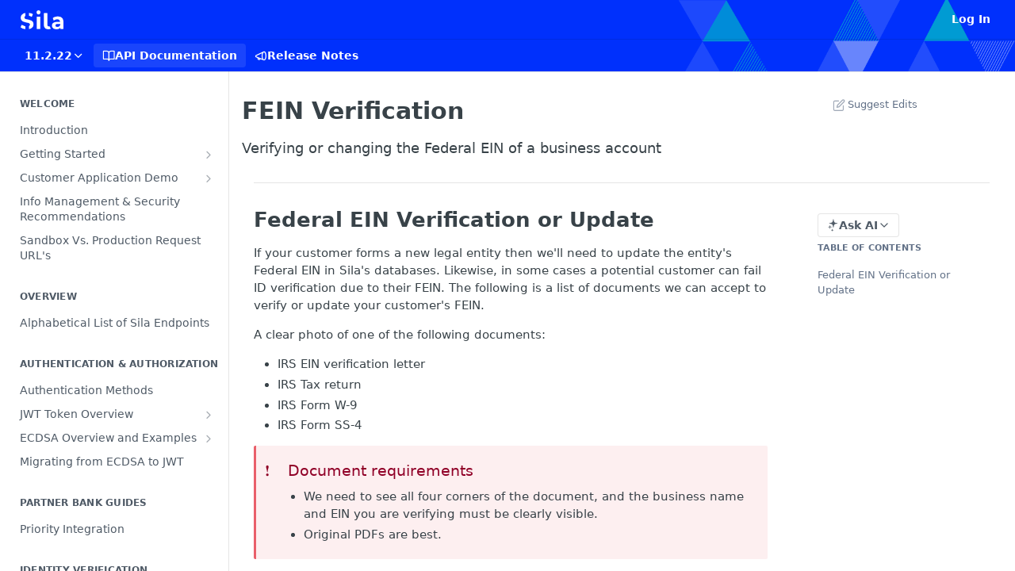

--- FILE ---
content_type: text/html; charset=utf-8
request_url: https://docs.silamoney.com/docs/fein-verification
body_size: 35706
content:
<!DOCTYPE html><html lang="en" style="" data-color-mode="light" class=" useReactApp  "><head><meta charset="utf-8"><meta name="readme-deploy" content="5.575.0"><meta name="readme-subdomain" content="siladocs"><meta name="readme-version" content="0.3"><title>FEIN Verification</title><meta name="description" content="Verifying or changing the Federal EIN of a business account" data-rh="true"><meta property="og:title" content="FEIN Verification" data-rh="true"><meta property="og:description" content="Verifying or changing the Federal EIN of a business account" data-rh="true"><meta property="og:site_name" content="Sila API Docs | Sila Banking and Payments API"><meta name="twitter:title" content="FEIN Verification" data-rh="true"><meta name="twitter:description" content="Verifying or changing the Federal EIN of a business account" data-rh="true"><meta name="twitter:card" content="summary_large_image"><meta name="viewport" content="width=device-width, initial-scale=1.0"><meta property="og:image" content="https://cdn.readme.io/og-image/create?type=docs&amp;title=FEIN%20Verification&amp;projectTitle=Sila%20API%20Docs%20%7C%20Sila%20Bank...&amp;description=Verifying%20or%20changing%20the%20Federal%20EIN%20of%20a%20business%20account&amp;logoUrl=https%3A%2F%2Ffiles.readme.io%2Fdbd7473-small-LOGO_Readme.png&amp;color=%233F63F7&amp;variant=light" data-rh="true"><meta name="twitter:image" content="https://cdn.readme.io/og-image/create?type=docs&amp;title=FEIN%20Verification&amp;projectTitle=Sila%20API%20Docs%20%7C%20Sila%20Bank...&amp;description=Verifying%20or%20changing%20the%20Federal%20EIN%20of%20a%20business%20account&amp;logoUrl=https%3A%2F%2Ffiles.readme.io%2Fdbd7473-small-LOGO_Readme.png&amp;color=%233F63F7&amp;variant=light" data-rh="true"><meta property="og:image:width" content="1200"><meta property="og:image:height" content="630"><meta name="robots" content="noindex" data-rh="true"><link id="favicon" rel="shortcut icon" href="https://files.readme.io/d6f7e1f-small-favicon.png" type="image/png"><link rel="canonical" href="https://docs.silamoney.com/docs/fein-verification"><script src="https://cdn.readme.io/public/js/unauthorized-redirect.js?1768925552195"></script><script src="https://cdn.readme.io/public/js/cash-dom.min.js?1768925552195"></script><link data-chunk="Footer" rel="preload" as="style" href="https://cdn.readme.io/public/hub/web/Footer.7ca87f1efe735da787ba.css">
<link data-chunk="RDMD" rel="preload" as="style" href="https://cdn.readme.io/public/hub/web/RDMD.9331f322bb5b573f9d25.css">
<link data-chunk="RDMD" rel="preload" as="style" href="https://cdn.readme.io/public/hub/web/8788.4045910b170ecef2a9d6.css">
<link data-chunk="routes-Doc" rel="preload" as="style" href="https://cdn.readme.io/public/hub/web/routes-Doc.444ea9ddcc5e0873581c.css">
<link data-chunk="index" rel="preload" as="style" href="https://cdn.readme.io/public/hub/web/index.692323ff49c5ae77d41b.css">
<link data-chunk="Header" rel="preload" as="style" href="https://cdn.readme.io/public/hub/web/Header.3f100d0818bd9a0d962e.css">
<link data-chunk="main" rel="preload" as="style" href="https://cdn.readme.io/public/hub/web/main.2f0b1fcb0624f09ee5e5.css">
<link data-chunk="main" rel="preload" as="style" href="https://cdn.readme.io/public/hub/web/ui-styles.59ec1c636bb8cee5a6ef.css">
<link data-chunk="main" rel="preload" as="script" href="https://cdn.readme.io/public/hub/web/main.7104ec84577a3e42a346.js">
<link data-chunk="routes-SuperHub" rel="preload" as="script" href="https://cdn.readme.io/public/hub/web/routes-SuperHub.bcb9b19cff85a0447a37.js">
<link data-chunk="Header" rel="preload" as="script" href="https://cdn.readme.io/public/hub/web/Header.0d0ace64749467b13d58.js">
<link data-chunk="core-icons-chevron-up-down-svg" rel="preload" as="script" href="https://cdn.readme.io/public/hub/web/core-icons.0723410dcfd0b81e45dd.js">
<link data-chunk="index" rel="preload" as="script" href="https://cdn.readme.io/public/hub/web/3766.649eaa2b700c2449e689.js">
<link data-chunk="index" rel="preload" as="script" href="https://cdn.readme.io/public/hub/web/6306.d91105b49ef3f33e4212.js">
<link data-chunk="index" rel="preload" as="script" href="https://cdn.readme.io/public/hub/web/6083.a6c01ccc57c962adc37b.js">
<link data-chunk="index" rel="preload" as="script" href="https://cdn.readme.io/public/hub/web/index.3aec959670cda5d8a082.js">
<link data-chunk="routes-Doc" rel="preload" as="script" href="https://cdn.readme.io/public/hub/web/6563.536d53a51a39205d3d9b.js">
<link data-chunk="routes-Doc" rel="preload" as="script" href="https://cdn.readme.io/public/hub/web/6146.f99bcbc8d654cc36d7c8.js">
<link data-chunk="routes-Doc" rel="preload" as="script" href="https://cdn.readme.io/public/hub/web/6652.3900ee39f7cfe0a89511.js">
<link data-chunk="routes-Doc" rel="preload" as="script" href="https://cdn.readme.io/public/hub/web/8836.dbe2a8b6a6809625282d.js">
<link data-chunk="routes-Doc" rel="preload" as="script" href="https://cdn.readme.io/public/hub/web/9711.6d6bb79d779138d9ffc5.js">
<link data-chunk="routes-Doc" rel="preload" as="script" href="https://cdn.readme.io/public/hub/web/9819.1dae18aeff002cf5bfcf.js">
<link data-chunk="routes-Doc" rel="preload" as="script" href="https://cdn.readme.io/public/hub/web/routes-Doc.c6271b20c2f53e4ba935.js">
<link data-chunk="RDMD" rel="preload" as="script" href="https://cdn.readme.io/public/hub/web/6123.a2ef3290db790599acca.js">
<link data-chunk="RDMD" rel="preload" as="script" href="https://cdn.readme.io/public/hub/web/3781.e78b96a01630dde138be.js">
<link data-chunk="RDMD" rel="preload" as="script" href="https://cdn.readme.io/public/hub/web/8424.7ca51ba764db137ea058.js">
<link data-chunk="RDMD" rel="preload" as="script" href="https://cdn.readme.io/public/hub/web/5492.8d1484b0863f28c489d8.js">
<link data-chunk="RDMD" rel="preload" as="script" href="https://cdn.readme.io/public/hub/web/9947.08b2610863d170f1b6c7.js">
<link data-chunk="RDMD" rel="preload" as="script" href="https://cdn.readme.io/public/hub/web/6349.d9da5fd0043c55243e87.js">
<link data-chunk="RDMD" rel="preload" as="script" href="https://cdn.readme.io/public/hub/web/5496.257552460969011bd54a.js">
<link data-chunk="RDMD" rel="preload" as="script" href="https://cdn.readme.io/public/hub/web/8075.0be98a9a012c59b7ace8.js">
<link data-chunk="RDMD" rel="preload" as="script" href="https://cdn.readme.io/public/hub/web/8788.a298145347768f6e8961.js">
<link data-chunk="RDMD" rel="preload" as="script" href="https://cdn.readme.io/public/hub/web/1165.002e4541f2ba3ba0fbf2.js">
<link data-chunk="RDMD" rel="preload" as="script" href="https://cdn.readme.io/public/hub/web/RDMD.919251738abc9bfd483d.js">
<link data-chunk="Footer" rel="preload" as="script" href="https://cdn.readme.io/public/hub/web/Footer.9f1a3307d1d61765d9bb.js">
<link data-chunk="main" rel="stylesheet" href="https://cdn.readme.io/public/hub/web/ui-styles.59ec1c636bb8cee5a6ef.css">
<link data-chunk="main" rel="stylesheet" href="https://cdn.readme.io/public/hub/web/main.2f0b1fcb0624f09ee5e5.css">
<link data-chunk="Header" rel="stylesheet" href="https://cdn.readme.io/public/hub/web/Header.3f100d0818bd9a0d962e.css">
<link data-chunk="index" rel="stylesheet" href="https://cdn.readme.io/public/hub/web/index.692323ff49c5ae77d41b.css">
<link data-chunk="routes-Doc" rel="stylesheet" href="https://cdn.readme.io/public/hub/web/routes-Doc.444ea9ddcc5e0873581c.css">
<link data-chunk="RDMD" rel="stylesheet" href="https://cdn.readme.io/public/hub/web/8788.4045910b170ecef2a9d6.css">
<link data-chunk="RDMD" rel="stylesheet" href="https://cdn.readme.io/public/hub/web/RDMD.9331f322bb5b573f9d25.css">
<link data-chunk="Footer" rel="stylesheet" href="https://cdn.readme.io/public/hub/web/Footer.7ca87f1efe735da787ba.css"><!-- CUSTOM CSS--><style title="rm-custom-css">:root{--project-color-primary:#3F63F7;--project-color-inverse:#fff;--recipe-button-color:#0030FC;--recipe-button-color-hover:#001d96;--recipe-button-color-active:#001363;--recipe-button-color-focus:rgba(0, 48, 252, 0.25);--recipe-button-color-disabled:#c9d3ff}[id=enterprise] .ReadMeUI[is=AlgoliaSearch]{--project-color-primary:#3F63F7;--project-color-inverse:#fff}a{color:var(--color-link-primary,#0030fc)}a:hover{color:var(--color-link-primary-darken-5,#001d96)}a.text-muted:hover{color:var(--color-link-primary,#0030fc)}.btn.btn-primary{background-color:#0030fc}.btn.btn-primary:hover{background-color:#001d96}.theme-line #hub-landing-top h2{color:#0030fc}#hub-landing-top .btn:hover{color:#0030fc}.theme-line #hub-landing-top .btn:hover{color:#fff}.theme-solid header#hub-header #header-top{background-color:#3f63f7}.theme-solid.header-gradient header#hub-header #header-top{background:linear-gradient(to bottom,#3f63f7,#00add4)}.theme-solid.header-custom header#hub-header #header-top{background-image:url(https://files.readme.io/c715624-readMeHeader.png)}.theme-line header#hub-header #header-top{border-bottom-color:#3f63f7}.theme-line header#hub-header #header-top .btn{background-color:#3f63f7}header#hub-header #header-top #header-logo{width:90px;height:40px;margin-top:0;background-image:url(https://files.readme.io/dbd7473-small-LOGO_Readme.png)}#hub-subheader-parent #hub-subheader .hub-subheader-breadcrumbs .dropdown-menu a:hover{background-color:#3f63f7}#subheader-links a.active{color:#3f63f7!important;box-shadow:inset 0 -2px 0 #3f63f7}#subheader-links a:hover{color:#3f63f7!important;box-shadow:inset 0 -2px 0 #3f63f7;opacity:.7}.discussion .submit-vote.submit-vote-parent.voted a.submit-vote-button{background-color:#0030fc}section#hub-discuss .discussion a .discuss-body h4{color:#0030fc}section#hub-discuss .discussion a:hover .discuss-body h4{color:#001d96}#hub-subheader-parent #hub-subheader.sticky-header.sticky{border-bottom-color:#0030fc}#hub-subheader-parent #hub-subheader.sticky-header.sticky .search-box{border-bottom-color:#0030fc}#hub-search-results h3 em{color:#0030fc}.main_background,.tag-item{background:#0030fc!important}.main_background:hover{background:#001d96!important}.main_color{color:#3f63f7!important}.border_bottom_main_color{border-bottom:2px solid #3f63f7}.main_color_hover:hover{color:#3f63f7!important}section#hub-discuss h1{color:#0030fc}#hub-reference .hub-api .api-definition .api-try-it-out.active{border-color:#0030fc;background-color:#0030fc}#hub-reference .hub-api .api-definition .api-try-it-out.active:hover{background-color:#001d96;border-color:#001d96}#hub-reference .hub-api .api-definition .api-try-it-out:hover{border-color:#0030fc;color:#0030fc}#hub-reference .hub-reference .logs .logs-empty .logs-login-button,#hub-reference .hub-reference .logs .logs-login .logs-login-button{background-color:var(--project-color-primary,#0030fc);border-color:var(--project-color-primary,#0030fc)}#hub-reference .hub-reference .logs .logs-empty .logs-login-button:hover,#hub-reference .hub-reference .logs .logs-login .logs-login-button:hover{background-color:#001d96;border-color:#001d96}#hub-reference .hub-reference .logs .logs-empty>svg>path,#hub-reference .hub-reference .logs .logs-login>svg>path{fill:#0030fc;fill:var(--project-color-primary,#0030fc)}#hub-reference .hub-reference .logs:last-child .logs-empty,#hub-reference .hub-reference .logs:last-child .logs-login{margin-bottom:35px}#hub-reference .hub-reference .hub-reference-section .hub-reference-left header .hub-reference-edit:hover{color:#0030fc}.main-color-accent{border-bottom:3px solid #3f63f7;padding-bottom:8px}/*! BEGIN HUB_CUSTOM_STYLES */html body{font-family:Inter,Inter,Lato-regular,sans-serif}.rdmd-html h3{font-family:Inter;font-style:normal;font-weight:400;font-size:21px;line-height:25px;letter-spacing:.005em;color:#4e70f8}.rdmd-html h1{font-family:Inter,Inter,Lato-regular,sans-serif}.rdmd-html h2{font-family:Inter;font-weight:400;color:#4e70f8;font-size:26px}.rdmd-html .intro{font-family:Inter,Inter;font-size:16px;color:#4c555a;line-height:144%;letter-spacing:.005em;font-weight:400}.button{padding:1em 1em;color:#4c555a;font-family:Poppins;font-weight:400;font-size:15px;letter-spacing:.005em;margin:1.2rem;transition:background .1s ease;background:#fff;border:.5px solid #e9e9e9;box-shadow:0 0 10px rgba(201,201,201,.15);border-radius:2px;width:231px;height:145px}.button:active{background:.5px solid #e9e9e9}@media (min-width:770px){html body:not(.no-sidebar) #hub-container>.hub-container #hub-sidebar-parent:not(.hide-fade) .scroll-arrow,html.useReactApp body:not(.no-sidebar) #hub-container>.hub-container #hub-sidebar-parent:not(.hide-fade) .scroll-arrow{background:#fff;background:-moz-linear-gradient(0deg,#fff 25%,rgba(255,255,255,.24833683473389356) 100%);background:-webkit-linear-gradient(0deg,#fff 25%,rgba(255,255,255,.24833683473389356) 100%);background:linear-gradient(0deg,#fff 25%,rgba(255,255,255,.24833683473389356) 100%);display:block;content:"";width:calc(100% - 10px);height:100px;position:absolute;bottom:0;left:0;right:0;z-index:100;cursor:pointer}html body:not(.no-sidebar) #hub-container>.hub-container #hub-sidebar-parent:not(.hide-fade) .scroll-arrow::before,html.useReactApp body:not(.no-sidebar) #hub-container>.hub-container #hub-sidebar-parent:not(.hide-fade) .scroll-arrow::before{background-image:url("data:image/svg+xml,%3Csvg width='61' height='10' fill='none' xmlns='http://www.w3.org/2000/svg'%3E%3Cpath d='M32.677 9.735 60.1 1.567C61.3 1.21 61.3.628 60.1.27c-1.2-.359-3.15-.359-4.35 0L30.5 7.789 5.256.268C4.055-.088 2.105-.088.9.27c-1.2.36-1.2.94 0 1.299l27.423 8.167c1.188.353 3.169.353 4.354 0Z' fill='%23DFDFDF'/%3E%3C/svg%3E");display:block;content:"";width:61px;height:10px;position:absolute;bottom:30px;left:50%;margin-left:-40px;z-index:101;cursor:pointer}}/*! END HUB_CUSTOM_STYLES */.useReactApp .App .rm-Container{margin-left:auto;margin-right:auto;width:100%}@media (min-width:770px){code{font-size:87.5%;color:#e83e8c;word-break:normal!important}}</style><link href="https://fonts.googleapis.com/css?family=Lato:300,400,700,900&display=swap" rel="stylesheet">
<link rel="stylesheet" href="https://stackpath.bootstrapcdn.com/bootstrap/4.3.1/css/bootstrap.min.css" integrity="sha384-ggOyR0iXCbMQv3Xipma34MD+dH/1fQ784/j6cY/iJTQUOhcWr7x9JvoRxT2MZw1T" crossorigin="anonymous"><meta name="google-site-verification" content="obsnUSjeAgWQr8ZkrovAYhQ87EOX_5574oDEBhoK3RQ"><meta name="loadedProject" content="siladocs"><script>var storedColorMode = `light` === 'system' ? window.localStorage.getItem('color-scheme') : `light`
document.querySelector('[data-color-mode]').setAttribute('data-color-mode', storedColorMode)</script><script id="config" type="application/json" data-json="{&quot;algoliaIndex&quot;:&quot;readme_search_v2&quot;,&quot;amplitude&quot;:{&quot;apiKey&quot;:&quot;dc8065a65ef83d6ad23e37aaf014fc84&quot;,&quot;enabled&quot;:true},&quot;asset_url&quot;:&quot;https://cdn.readme.io&quot;,&quot;domain&quot;:&quot;readme.io&quot;,&quot;domainFull&quot;:&quot;https://dash.readme.com&quot;,&quot;encryptedLocalStorageKey&quot;:&quot;ekfls-2025-03-27&quot;,&quot;fullstory&quot;:{&quot;enabled&quot;:true,&quot;orgId&quot;:&quot;FSV9A&quot;},&quot;git&quot;:{&quot;sync&quot;:{&quot;bitbucket&quot;:{&quot;installationLink&quot;:&quot;https://developer.atlassian.com/console/install/310151e6-ca1a-4a44-9af6-1b523fea0561?signature=AYABeMn9vqFkrg%2F1DrJAQxSyVf4AAAADAAdhd3Mta21zAEthcm46YXdzOmttczp1cy13ZXN0LTI6NzA5NTg3ODM1MjQzOmtleS83MDVlZDY3MC1mNTdjLTQxYjUtOWY5Yi1lM2YyZGNjMTQ2ZTcAuAECAQB4IOp8r3eKNYw8z2v%2FEq3%2FfvrZguoGsXpNSaDveR%2FF%2Fo0BHUxIjSWx71zNK2RycuMYSgAAAH4wfAYJKoZIhvcNAQcGoG8wbQIBADBoBgkqhkiG9w0BBwEwHgYJYIZIAWUDBAEuMBEEDOJgARbqndU9YM%2FRdQIBEIA7unpCah%2BIu53NA72LkkCDhNHOv%2BgRD7agXAO3jXqw0%2FAcBOB0%2F5LmpzB5f6B1HpkmsAN2i2SbsFL30nkAB2F3cy1rbXMAS2Fybjphd3M6a21zOmV1LXdlc3QtMTo3MDk1ODc4MzUyNDM6a2V5LzQ2MzBjZTZiLTAwYzMtNGRlMi04NzdiLTYyN2UyMDYwZTVjYwC4AQICAHijmwVTMt6Oj3F%2B0%2B0cVrojrS8yZ9ktpdfDxqPMSIkvHAGT%[base64]%2BMHwGCSqGSIb3DQEHBqBvMG0CAQAwaAYJKoZIhvcNAQcBMB4GCWCGSAFlAwQBLjARBAzzWhThsIgJwrr%2FY2ECARCAOxoaW9pob21lweyAfrIm6Fw7gd8D%2B%2F8LHk4rl3jjULDM35%2FVPuqBrqKunYZSVCCGNGB3RqpQJr%2FasASiAgAAAAAMAAAQAAAAAAAAAAAAAAAAAEokowLKsF1tMABEq%2BKNyJP%2F%2F%2F%2F%2FAAAAAQAAAAAAAAAAAAAAAQAAADJLzRcp6MkqKR43PUjOiRxxbxXYhLc6vFXEutK3%2BQ71yuPq4dC8pAHruOVQpvVcUSe8dptV8c7wR8BTJjv%2F%2FNe8r0g%3D&amp;product=bitbucket&quot;}}},&quot;metrics&quot;:{&quot;billingCronEnabled&quot;:&quot;true&quot;,&quot;dashUrl&quot;:&quot;https://m.readme.io&quot;,&quot;defaultUrl&quot;:&quot;https://m.readme.io&quot;,&quot;exportMaxRetries&quot;:12,&quot;wsUrl&quot;:&quot;wss://m.readme.io&quot;},&quot;micro&quot;:{&quot;baseUrl&quot;:&quot;https://micro-beta.readme.com&quot;},&quot;proxyUrl&quot;:&quot;https://try.readme.io&quot;,&quot;readmeRecaptchaSiteKey&quot;:&quot;6LesVBYpAAAAAESOCHOyo2kF9SZXPVb54Nwf3i2x&quot;,&quot;releaseVersion&quot;:&quot;5.575.0&quot;,&quot;reservedWords&quot;:{&quot;tools&quot;:[&quot;execute-request&quot;,&quot;get-code-snippet&quot;,&quot;get-endpoint&quot;,&quot;get-request-body&quot;,&quot;get-response-schema&quot;,&quot;get-server-variables&quot;,&quot;list-endpoints&quot;,&quot;list-security-schemes&quot;,&quot;list-specs&quot;,&quot;search-specs&quot;,&quot;search&quot;,&quot;fetch&quot;]},&quot;sentry&quot;:{&quot;dsn&quot;:&quot;https://3bbe57a973254129bcb93e47dc0cc46f@o343074.ingest.sentry.io/2052166&quot;,&quot;enabled&quot;:true},&quot;shMigration&quot;:{&quot;promoVideo&quot;:&quot;&quot;,&quot;forceWaitlist&quot;:false,&quot;migrationPreview&quot;:false},&quot;sslBaseDomain&quot;:&quot;readmessl.com&quot;,&quot;sslGenerationService&quot;:&quot;ssl.readmessl.com&quot;,&quot;stripePk&quot;:&quot;pk_live_5103PML2qXbDukVh7GDAkQoR4NSuLqy8idd5xtdm9407XdPR6o3bo663C1ruEGhXJjpnb2YCpj8EU1UvQYanuCjtr00t1DRCf2a&quot;,&quot;superHub&quot;:{&quot;newProjectsEnabled&quot;:true},&quot;wootric&quot;:{&quot;accountToken&quot;:&quot;NPS-122b75a4&quot;,&quot;enabled&quot;:true}}"></script></head><body class="body-none theme-solid header-custom header-bg-size-cover header-bg-pos-tl header-overlay-triangles reference-layout-row lumosity-normal "><div id="ssr-top"></div><div id="ssr-main"><div class="App ThemeContext ThemeContext_dark ThemeContext_classic" style="--color-primary:#3F63F7;--color-primary-inverse:#fff;--color-primary-alt:#00ADD4;--color-primary-darken-10:#0e3bf5;--color-primary-darken-20:#082ec8;--color-primary-alpha-25:rgba(63, 99, 247, 0.25);--color-link-primary:#0030FC;--color-link-primary-darken-5:#002be2;--color-link-primary-darken-10:#0026c9;--color-link-primary-darken-20:#001d96;--color-link-primary-alpha-50:rgba(0, 48, 252, 0.5);--color-link-primary-alpha-25:rgba(0, 48, 252, 0.25);--color-link-background:rgba(0, 48, 252, 0.09);--color-link-text:#fff;--color-login-link:#018ef5;--color-login-link-text:#fff;--color-login-link-darken-10:#0171c2;--color-login-link-primary-alpha-50:rgba(1, 142, 245, 0.5)"><div class="ContentWithOwlbotx4PaFDoA1KMz"><div class="ContentWithOwlbot-content2X1XexaN8Lf2"><header class="Header3zzata9F_ZPQ rm-Header_classic rm-Header rm-Header_overlay rm-Header_overlay-custom rm-Header_custom rm-Header_custom-pos-top-left rm-Header_custom-size-cover" style="background-image:url(https://files.readme.io/c715624-readMeHeader.png)"><div class="rm-Header-top Header-topuTMpygDG4e1V Header-top_classic3g7Q6zoBy8zh"><div class="rm-Container rm-Container_flex"><div style="outline:none" tabindex="-1"><a href="#content" target="_self" class="Button Button_md rm-JumpTo Header-jumpTo3IWKQXmhSI5D Button_primary">Jump to Content</a></div><div class="rm-Header-left Header-leftADQdGVqx1wqU"><a class="rm-Logo Header-logo1Xy41PtkzbdG" href="/" target="_self"><img alt="Sila API Docs | Sila Banking and Payments API" class="rm-Logo-img Header-logo-img3YvV4lcGKkeb" src="https://files.readme.io/dbd7473-small-LOGO_Readme.png"/></a></div><div class="rm-Header-left Header-leftADQdGVqx1wqU Header-left_mobile1RG-X93lx6PF"><div><button aria-label="Toggle navigation menu" class="icon-menu menu3d6DYNDa3tk5" type="button"></button><div class=""><div class="Flyout95xhYIIoTKtc undefined rm-Flyout" data-testid="flyout"><div class="MobileFlyout1hHJpUd-nYkd"><a aria-current="page" class="rm-MobileFlyout-item NavItem-item1gDDTqaXGhm1 NavItem-item_mobile1qG3gd-Mkck-  active" href="/docs" target="_self"><i class="icon-guides NavItem-badge1qOxpfTiALoz rm-Header-bottom-link-icon"></i><span class="NavItem-textSlZuuL489uiw">API Documentation</span></a><a class="rm-MobileFlyout-item NavItem-item1gDDTqaXGhm1 NavItem-item_mobile1qG3gd-Mkck- " href="/changelog" target="_self"><i class="icon-changelog NavItem-badge1qOxpfTiALoz rm-Header-bottom-link-icon"></i><span class="NavItem-textSlZuuL489uiw">Release Notes</span></a><select class="Select Select_md NavItem-item1gDDTqaXGhm1 NavItem-item_select3UEfLN-oSjxp NavItem-item_mobile1qG3gd-Mkck-"><option data-url="/v0.2/docs" value="0.2">v0.2</option><option data-url="#" value="0.3" selected="">v0.3</option></select><hr class="MobileFlyout-divider10xf7R2X1MeW"/><a class="rm-MobileFlyout-item NavItem-item1gDDTqaXGhm1 NavItem-item_mobile1qG3gd-Mkck- NavItem_dropdown-muted1xJVuczwGc74" href="/login?redirect_uri=/docs/fein-verification" target="_self" to="/login?redirect_uri=/docs/fein-verification">Log In</a><a class="MobileFlyout-logo3Lq1eTlk1K76 Header-logo1Xy41PtkzbdG rm-Logo" href="/" target="_self"><img alt="Sila API Docs | Sila Banking and Payments API" class="Header-logo-img3YvV4lcGKkeb rm-Logo-img" src="https://files.readme.io/dbd7473-small-LOGO_Readme.png"/></a></div></div></div></div><div class="Header-left-nav2xWPWMNHOGf_"><i aria-hidden="true" class="icon-guides Header-left-nav-icon10glJKFwewOv"></i>API Documentation</div></div><div class="rm-Header-right Header-right21PC2XTT6aMg"><span class="Header-right_desktop14ja01RUQ7HE"><a href="/login?redirect_uri=/docs/fein-verification" target="_self" class="Button Button_md Header-link2tXYTgXq85zW NavItem2xSfFaVqfRjy NavItem_mdrYO3ChA2kYvP rm-Header-top-link rm-Header-top-link_login Button_primary_ghost Button_primary">Log In</a></span><div class="Header-searchtb6Foi0-D9Vx"><button aria-label="Search ⌘k" class="rm-SearchToggle" data-symbol="⌘"><div class="rm-SearchToggle-icon icon-search1"></div></button></div></div></div></div><div class="Header-bottom2eLKOFXMEmh5 Header-bottom_classic rm-Header-bottom"><div class="rm-Container rm-Container_flex"><nav aria-label="Primary navigation" class="Header-leftADQdGVqx1wqU Header-subnavnVH8URdkgvEl" role="navigation"><div class="rm-VersionDropdown Dropdown Dropdown_closed" data-testid="dropdown-container"><button aria-haspopup="dialog" class="Button Button_slate_text Button_md rm-Header-bottom-link Dropdown-toggle Button_primary" type="button"><span class="Truncate1OzxBYrNNfH3" style="--Truncate-max-width:150px">11.2.22</span><i class="icon icon-chevron-down"></i></button></div><a aria-current="page" class="Button Button_md rm-Header-link rm-Header-bottom-link Button_slate_text Header-bottom-link_mobile  active" href="/docs" target="_self"><i class="icon-guides rm-Header-bottom-link-icon"></i><span>API Documentation</span></a><a class="Button Button_md rm-Header-link rm-Header-bottom-link Button_slate_text Header-bottom-link_mobile " href="/changelog" target="_self"><i class="icon-changelog rm-Header-bottom-link-icon"></i><span>Release Notes</span></a><div class="Header-subnav-tabyNLkcOA6xAra" style="transform:translateX(0px);width:0"></div></nav><button align="center" justify="between" style="--flex-gap:var(--xs)" class="Button Button_sm Flex Flex_row MobileSubnav1DsTfasXloM2 Button_contrast Button_contrast_outline" type="button"><span class="Button-label">FEIN Verification</span><span class="IconWrapper Icon-wrapper2z2wVIeGsiUy"><svg fill="none" viewBox="0 0 24 24" class="Icon Icon3_D2ysxFZ_ll Icon-svg2Lm7f6G9Ly5a" data-name="chevron-up-down" role="img" style="--icon-color:inherit;--icon-size:inherit;--icon-stroke-width:2px"><path stroke="currentColor" stroke-linecap="round" stroke-linejoin="round" d="m6 16 6 6 6-6M18 8l-6-6-6 6" class="icon-stroke-width"></path></svg></span></button></div></div><div class="hub-search-results--reactApp " id="hub-search-results"><div class="hub-container"><div class="modal-backdrop show-modal rm-SearchModal" role="button" tabindex="0"></div></div></div></header><main class="rm-Guides"><div class="rm-Container rm-Container_flex"><nav aria-label="Secondary navigation" class="rm-Sidebar hub-sidebar reference-redesign Nav3C5f8FcjkaHj rm-Sidebar_guides" id="hub-sidebar" role="navigation"><div class="Sidebar1t2G1ZJq-vU1 rm-Sidebar hub-sidebar-content"><section class="Sidebar-listWrapper6Q9_yUrG906C rm-Sidebar-section"><h2 class="Sidebar-headingTRQyOa2pk0gh rm-Sidebar-heading">Welcome</h2><ul class="Sidebar-list_sidebarLayout3RaX72iQNOEI Sidebar-list3cZWQLaBf9k8 rm-Sidebar-list"><li class="Sidebar-item23D-2Kd61_k3"><a class="Sidebar-link2Dsha-r-GKh2 childless text-wrap rm-Sidebar-link" target="_self" href="/docs/get-started"><span class="Sidebar-link-textLuTE1ySm4Kqn"><span class="Sidebar-link-text_label1gCT_uPnx7Gu">Introduction</span></span></a></li><li class="Sidebar-item23D-2Kd61_k3"><a class="Sidebar-link2Dsha-r-GKh2 Sidebar-link_parent text-wrap rm-Sidebar-link" target="_self" href="/docs/getting-started"><span class="Sidebar-link-textLuTE1ySm4Kqn"><span class="Sidebar-link-text_label1gCT_uPnx7Gu">Getting Started</span></span><button aria-expanded="false" aria-label="Show subpages for Getting Started" class="Sidebar-link-buttonWrapper3hnFHNku8_BJ" type="button"><i aria-hidden="true" class="Sidebar-link-iconnjiqEiZlPn0W Sidebar-link-expandIcon2yVH6SarI6NW icon-chevron-rightward"></i></button></a><ul class="subpages Sidebar-list3cZWQLaBf9k8 rm-Sidebar-list"><li class="Sidebar-item23D-2Kd61_k3"><a class="Sidebar-link2Dsha-r-GKh2 childless subpage text-wrap rm-Sidebar-link" target="_self" href="/docs/funds-flow-ex"><span class="Sidebar-link-textLuTE1ySm4Kqn"><span class="Sidebar-link-text_label1gCT_uPnx7Gu">Funds Flow Examples</span></span></a></li><li class="Sidebar-item23D-2Kd61_k3"><a class="Sidebar-link2Dsha-r-GKh2 childless subpage text-wrap rm-Sidebar-link" target="_self" href="/docs/registering-an-app"><span class="Sidebar-link-textLuTE1ySm4Kqn"><span class="Sidebar-link-text_label1gCT_uPnx7Gu">Register Your Application</span></span></a></li></ul></li><li class="Sidebar-item23D-2Kd61_k3"><a class="Sidebar-link2Dsha-r-GKh2 Sidebar-link_parent text-wrap rm-Sidebar-link" target="_self" href="/docs/customer-application-demo"><span class="Sidebar-link-textLuTE1ySm4Kqn"><span class="Sidebar-link-text_label1gCT_uPnx7Gu">Customer Application Demo</span></span><button aria-expanded="false" aria-label="Show subpages for Customer Application Demo" class="Sidebar-link-buttonWrapper3hnFHNku8_BJ" type="button"><i aria-hidden="true" class="Sidebar-link-iconnjiqEiZlPn0W Sidebar-link-expandIcon2yVH6SarI6NW icon-chevron-rightward"></i></button></a><ul class="subpages Sidebar-list3cZWQLaBf9k8 rm-Sidebar-list"><li class="Sidebar-item23D-2Kd61_k3"><a class="Sidebar-link2Dsha-r-GKh2 childless subpage text-wrap rm-Sidebar-link" target="_self" href="/docs/demo-checklist"><span class="Sidebar-link-textLuTE1ySm4Kqn"><span class="Sidebar-link-text_label1gCT_uPnx7Gu">Demo Checklist</span></span></a></li><li class="Sidebar-item23D-2Kd61_k3"><a class="Sidebar-link2Dsha-r-GKh2 childless subpage text-wrap rm-Sidebar-link" target="_self" href="/docs/requirements-customer-application-demo"><span class="Sidebar-link-textLuTE1ySm4Kqn"><span class="Sidebar-link-text_label1gCT_uPnx7Gu">Endpoint Specific Requirements</span></span></a></li><li class="Sidebar-item23D-2Kd61_k3"><a class="Sidebar-link2Dsha-r-GKh2 childless subpage text-wrap rm-Sidebar-link" target="_self" href="/docs/agreement_and_disclosures_requirements"><span class="Sidebar-link-textLuTE1ySm4Kqn"><span class="Sidebar-link-text_label1gCT_uPnx7Gu">Agreement and Disclosures Requirements (DDA)</span></span></a></li></ul></li><li class="Sidebar-item23D-2Kd61_k3"><a class="Sidebar-link2Dsha-r-GKh2 childless text-wrap rm-Sidebar-link" target="_self" href="/docs/infosec-recs"><span class="Sidebar-link-textLuTE1ySm4Kqn"><span class="Sidebar-link-text_label1gCT_uPnx7Gu">Info Management &amp; Security Recommendations</span></span></a></li><li class="Sidebar-item23D-2Kd61_k3"><a class="Sidebar-link2Dsha-r-GKh2 childless text-wrap rm-Sidebar-link" target="_self" href="/docs/production-access"><span class="Sidebar-link-textLuTE1ySm4Kqn"><span class="Sidebar-link-text_label1gCT_uPnx7Gu">Sandbox Vs. Production Request URL&#x27;s</span></span></a></li></ul></section><section class="Sidebar-listWrapper6Q9_yUrG906C rm-Sidebar-section"><h2 class="Sidebar-headingTRQyOa2pk0gh rm-Sidebar-heading">Overview</h2><ul class="Sidebar-list_sidebarLayout3RaX72iQNOEI Sidebar-list3cZWQLaBf9k8 rm-Sidebar-list"><li class="Sidebar-item23D-2Kd61_k3"><a class="Sidebar-link2Dsha-r-GKh2 childless text-wrap rm-Sidebar-link" target="_self" href="/docs/alphabetical-list-of-sila-endpoints"><span class="Sidebar-link-textLuTE1ySm4Kqn"><span class="Sidebar-link-text_label1gCT_uPnx7Gu">Alphabetical List of Sila Endpoints</span></span></a></li></ul></section><section class="Sidebar-listWrapper6Q9_yUrG906C rm-Sidebar-section"><h2 class="Sidebar-headingTRQyOa2pk0gh rm-Sidebar-heading">Authentication &amp; Authorization</h2><ul class="Sidebar-list_sidebarLayout3RaX72iQNOEI Sidebar-list3cZWQLaBf9k8 rm-Sidebar-list"><li class="Sidebar-item23D-2Kd61_k3"><a class="Sidebar-link2Dsha-r-GKh2 childless text-wrap rm-Sidebar-link" target="_self" href="/docs/authentication-methods"><span class="Sidebar-link-textLuTE1ySm4Kqn"><span class="Sidebar-link-text_label1gCT_uPnx7Gu">Authentication Methods</span></span></a></li><li class="Sidebar-item23D-2Kd61_k3"><a class="Sidebar-link2Dsha-r-GKh2 Sidebar-link_parent text-wrap rm-Sidebar-link" target="_self" href="/docs/auth-token-overview"><span class="Sidebar-link-textLuTE1ySm4Kqn"><span class="Sidebar-link-text_label1gCT_uPnx7Gu">JWT Token Overview</span></span><button aria-expanded="false" aria-label="Show subpages for JWT Token Overview" class="Sidebar-link-buttonWrapper3hnFHNku8_BJ" type="button"><i aria-hidden="true" class="Sidebar-link-iconnjiqEiZlPn0W Sidebar-link-expandIcon2yVH6SarI6NW icon-chevron-rightward"></i></button></a><ul class="subpages Sidebar-list3cZWQLaBf9k8 rm-Sidebar-list"><li class="Sidebar-item23D-2Kd61_k3"><a class="Sidebar-link2Dsha-r-GKh2 childless subpage text-wrap rm-Sidebar-link" target="_self" href="/docs/auth_token"><span class="Sidebar-link-textLuTE1ySm4Kqn"><span class="Sidebar-link-text_label1gCT_uPnx7Gu">/auth_token</span></span></a></li></ul></li><li class="Sidebar-item23D-2Kd61_k3"><a class="Sidebar-link2Dsha-r-GKh2 Sidebar-link_parent text-wrap rm-Sidebar-link" target="_self" href="/docs/ecdsa-overview"><span class="Sidebar-link-textLuTE1ySm4Kqn"><span class="Sidebar-link-text_label1gCT_uPnx7Gu">ECDSA Overview and Examples</span></span><button aria-expanded="false" aria-label="Show subpages for ECDSA Overview and Examples" class="Sidebar-link-buttonWrapper3hnFHNku8_BJ" type="button"><i aria-hidden="true" class="Sidebar-link-iconnjiqEiZlPn0W Sidebar-link-expandIcon2yVH6SarI6NW icon-chevron-rightward"></i></button></a><ul class="subpages Sidebar-list3cZWQLaBf9k8 rm-Sidebar-list"><li class="Sidebar-item23D-2Kd61_k3"><a class="Sidebar-link2Dsha-r-GKh2 childless subpage text-wrap rm-Sidebar-link" target="_self" href="/docs/ecdsa-samples"><span class="Sidebar-link-textLuTE1ySm4Kqn"><span class="Sidebar-link-text_label1gCT_uPnx7Gu">ECDSA Sample Input/Outputs</span></span></a></li><li class="Sidebar-item23D-2Kd61_k3"><a class="Sidebar-link2Dsha-r-GKh2 childless subpage text-wrap rm-Sidebar-link" target="_self" href="/docs/implementing-digital-signatures"><span class="Sidebar-link-textLuTE1ySm4Kqn"><span class="Sidebar-link-text_label1gCT_uPnx7Gu">Implementing Digital Signatures</span></span></a></li><li class="Sidebar-item23D-2Kd61_k3"><a class="Sidebar-link2Dsha-r-GKh2 childless subpage text-wrap rm-Sidebar-link" target="_self" href="/docs/generating-and-managing-user-private-keys"><span class="Sidebar-link-textLuTE1ySm4Kqn"><span class="Sidebar-link-text_label1gCT_uPnx7Gu">Generating and Managing User Private Keys</span></span></a></li></ul></li><li class="Sidebar-item23D-2Kd61_k3"><a class="Sidebar-link2Dsha-r-GKh2 childless text-wrap rm-Sidebar-link" target="_self" href="/docs/migrating-from-ecdsa-to-jwt-auth-token"><span class="Sidebar-link-textLuTE1ySm4Kqn"><span class="Sidebar-link-text_label1gCT_uPnx7Gu">Migrating from ECDSA to JWT</span></span></a></li></ul></section><section class="Sidebar-listWrapper6Q9_yUrG906C rm-Sidebar-section"><h2 class="Sidebar-headingTRQyOa2pk0gh rm-Sidebar-heading">Partner bank guides</h2><ul class="Sidebar-list_sidebarLayout3RaX72iQNOEI Sidebar-list3cZWQLaBf9k8 rm-Sidebar-list"><li class="Sidebar-item23D-2Kd61_k3"><a class="Sidebar-link2Dsha-r-GKh2 childless text-wrap rm-Sidebar-link" target="_self" href="/docs/priority-integration"><span class="Sidebar-link-textLuTE1ySm4Kqn"><span class="Sidebar-link-text_label1gCT_uPnx7Gu">Priority Integration</span></span></a></li></ul></section><section class="Sidebar-listWrapper6Q9_yUrG906C rm-Sidebar-section"><h2 class="Sidebar-headingTRQyOa2pk0gh rm-Sidebar-heading">Identity Verification</h2><ul class="Sidebar-list_sidebarLayout3RaX72iQNOEI Sidebar-list3cZWQLaBf9k8 rm-Sidebar-list"><li class="Sidebar-item23D-2Kd61_k3"><a class="Sidebar-link2Dsha-r-GKh2 Sidebar-link_parent text-wrap rm-Sidebar-link" target="_self" href="/docs/entities"><span class="Sidebar-link-textLuTE1ySm4Kqn"><span class="Sidebar-link-text_label1gCT_uPnx7Gu">Entities (Individual or Business)</span></span><button aria-expanded="false" aria-label="Show subpages for Entities (Individual or Business)" class="Sidebar-link-buttonWrapper3hnFHNku8_BJ" type="button"><i aria-hidden="true" class="Sidebar-link-iconnjiqEiZlPn0W Sidebar-link-expandIcon2yVH6SarI6NW icon-chevron-rightward"></i></button></a><ul class="subpages Sidebar-list3cZWQLaBf9k8 rm-Sidebar-list"><li class="Sidebar-item23D-2Kd61_k3"><a class="Sidebar-link2Dsha-r-GKh2 childless subpage text-wrap rm-Sidebar-link" target="_self" href="/docs/get_entity"><span class="Sidebar-link-textLuTE1ySm4Kqn"><span class="Sidebar-link-text_label1gCT_uPnx7Gu">/get_entity</span></span></a></li><li class="Sidebar-item23D-2Kd61_k3"><a class="Sidebar-link2Dsha-r-GKh2 childless subpage text-wrap rm-Sidebar-link" target="_self" href="/docs/get_entities"><span class="Sidebar-link-textLuTE1ySm4Kqn"><span class="Sidebar-link-text_label1gCT_uPnx7Gu">/get_entities</span></span></a></li></ul></li><li class="Sidebar-item23D-2Kd61_k3"><a class="Sidebar-link2Dsha-r-GKh2 childless text-wrap rm-Sidebar-link" target="_self" href="/docs/check_handle"><span class="Sidebar-link-textLuTE1ySm4Kqn"><span class="Sidebar-link-text_label1gCT_uPnx7Gu">/check_handle</span></span></a></li><li class="Sidebar-item23D-2Kd61_k3"><a class="Sidebar-link2Dsha-r-GKh2 Sidebar-link_parent text-wrap rm-Sidebar-link" target="_self" href="/docs/register"><span class="Sidebar-link-textLuTE1ySm4Kqn"><span class="Sidebar-link-text_label1gCT_uPnx7Gu">/register</span></span><button aria-expanded="false" aria-label="Show subpages for /register" class="Sidebar-link-buttonWrapper3hnFHNku8_BJ" type="button"><i aria-hidden="true" class="Sidebar-link-iconnjiqEiZlPn0W Sidebar-link-expandIcon2yVH6SarI6NW icon-chevron-rightward"></i></button></a><ul class="subpages Sidebar-list3cZWQLaBf9k8 rm-Sidebar-list"><li class="Sidebar-item23D-2Kd61_k3"><a class="Sidebar-link2Dsha-r-GKh2 childless subpage text-wrap rm-Sidebar-link" target="_self" href="/docs/addregistration-data"><span class="Sidebar-link-textLuTE1ySm4Kqn"><span class="Sidebar-link-text_label1gCT_uPnx7Gu">/add/&lt;registration-data&gt;</span></span></a></li><li class="Sidebar-item23D-2Kd61_k3"><a class="Sidebar-link2Dsha-r-GKh2 childless subpage text-wrap rm-Sidebar-link" target="_self" href="/docs/updateregistration-data"><span class="Sidebar-link-textLuTE1ySm4Kqn"><span class="Sidebar-link-text_label1gCT_uPnx7Gu">/update/&lt;registration-data&gt;</span></span></a></li><li class="Sidebar-item23D-2Kd61_k3"><a class="Sidebar-link2Dsha-r-GKh2 childless subpage text-wrap rm-Sidebar-link" target="_self" href="/docs/deleteregistration-data"><span class="Sidebar-link-textLuTE1ySm4Kqn"><span class="Sidebar-link-text_label1gCT_uPnx7Gu">/delete/&lt;registration-data&gt;</span></span></a></li><li class="Sidebar-item23D-2Kd61_k3"><a class="Sidebar-link2Dsha-r-GKh2 childless subpage text-wrap rm-Sidebar-link" target="_self" href="/docs/register_with_provider_token"><span class="Sidebar-link-textLuTE1ySm4Kqn"><span class="Sidebar-link-text_label1gCT_uPnx7Gu">/register_with_provider_token</span></span></a></li></ul></li><li class="Sidebar-item23D-2Kd61_k3"><a class="Sidebar-link2Dsha-r-GKh2 Sidebar-link_parent text-wrap rm-Sidebar-link" target="_self" href="/docs/advanced-kyc-flow"><span class="Sidebar-link-textLuTE1ySm4Kqn"><span class="Sidebar-link-text_label1gCT_uPnx7Gu">Advanced KYC</span></span><button aria-expanded="false" aria-label="Show subpages for Advanced KYC" class="Sidebar-link-buttonWrapper3hnFHNku8_BJ" type="button"><i aria-hidden="true" class="Sidebar-link-iconnjiqEiZlPn0W Sidebar-link-expandIcon2yVH6SarI6NW icon-chevron-rightward"></i></button></a><ul class="subpages Sidebar-list3cZWQLaBf9k8 rm-Sidebar-list"><li class="Sidebar-item23D-2Kd61_k3"><a class="Sidebar-link2Dsha-r-GKh2 childless subpage text-wrap rm-Sidebar-link" target="_self" href="/docs/kyc"><span class="Sidebar-link-textLuTE1ySm4Kqn"><span class="Sidebar-link-text_label1gCT_uPnx7Gu">/kyc</span></span></a></li><li class="Sidebar-item23D-2Kd61_k3"><a class="Sidebar-link2Dsha-r-GKh2 childless subpage text-wrap rm-Sidebar-link" target="_self" href="/docs/get_verifications"><span class="Sidebar-link-textLuTE1ySm4Kqn"><span class="Sidebar-link-text_label1gCT_uPnx7Gu">/get_verifications</span></span></a></li><li class="Sidebar-item23D-2Kd61_k3"><a class="Sidebar-link2Dsha-r-GKh2 childless subpage text-wrap rm-Sidebar-link" target="_self" href="/docs/get_verification"><span class="Sidebar-link-textLuTE1ySm4Kqn"><span class="Sidebar-link-text_label1gCT_uPnx7Gu">/get_verifications/&lt;verification_uuid&gt;</span></span></a></li></ul></li><li class="Sidebar-item23D-2Kd61_k3"><a class="Sidebar-link2Dsha-r-GKh2 Sidebar-link_parent text-wrap rm-Sidebar-link" target="_self" href="/docs/classic-kyc-flow"><span class="Sidebar-link-textLuTE1ySm4Kqn"><span class="Sidebar-link-text_label1gCT_uPnx7Gu">Classic KYC</span></span><button aria-expanded="false" aria-label="Show subpages for Classic KYC" class="Sidebar-link-buttonWrapper3hnFHNku8_BJ" type="button"><i aria-hidden="true" class="Sidebar-link-iconnjiqEiZlPn0W Sidebar-link-expandIcon2yVH6SarI6NW icon-chevron-rightward"></i></button></a><ul class="subpages Sidebar-list3cZWQLaBf9k8 rm-Sidebar-list"><li class="Sidebar-item23D-2Kd61_k3"><a class="Sidebar-link2Dsha-r-GKh2 childless subpage text-wrap rm-Sidebar-link" target="_self" href="/docs/request_kyc"><span class="Sidebar-link-textLuTE1ySm4Kqn"><span class="Sidebar-link-text_label1gCT_uPnx7Gu">/request_kyc</span></span></a></li><li class="Sidebar-item23D-2Kd61_k3"><a class="Sidebar-link2Dsha-r-GKh2 childless subpage text-wrap rm-Sidebar-link" target="_self" href="/docs/check_kyc"><span class="Sidebar-link-textLuTE1ySm4Kqn"><span class="Sidebar-link-text_label1gCT_uPnx7Gu">/check_kyc</span></span></a></li></ul></li><li class="Sidebar-item23D-2Kd61_k3"><a class="Sidebar-link2Dsha-r-GKh2 Sidebar-link_parent text-wrap rm-Sidebar-link" target="_self" href="/docs/documents"><span class="Sidebar-link-textLuTE1ySm4Kqn"><span class="Sidebar-link-text_label1gCT_uPnx7Gu">/documents (upload)</span></span><button aria-expanded="false" aria-label="Show subpages for /documents (upload)" class="Sidebar-link-buttonWrapper3hnFHNku8_BJ" type="button"><i aria-hidden="true" class="Sidebar-link-iconnjiqEiZlPn0W Sidebar-link-expandIcon2yVH6SarI6NW icon-chevron-rightward"></i></button></a><ul class="subpages Sidebar-list3cZWQLaBf9k8 rm-Sidebar-list"><li class="Sidebar-item23D-2Kd61_k3"><a class="Sidebar-link2Dsha-r-GKh2 childless subpage text-wrap rm-Sidebar-link" target="_self" href="/docs/document_types"><span class="Sidebar-link-textLuTE1ySm4Kqn"><span class="Sidebar-link-text_label1gCT_uPnx7Gu">/document_types</span></span></a></li><li class="Sidebar-item23D-2Kd61_k3"><a class="Sidebar-link2Dsha-r-GKh2 childless subpage text-wrap rm-Sidebar-link" target="_self" href="/docs/getdocument"><span class="Sidebar-link-textLuTE1ySm4Kqn"><span class="Sidebar-link-text_label1gCT_uPnx7Gu">/get_document</span></span></a></li><li class="Sidebar-item23D-2Kd61_k3"><a class="Sidebar-link2Dsha-r-GKh2 childless subpage text-wrap rm-Sidebar-link" target="_self" href="/docs/list_documents"><span class="Sidebar-link-textLuTE1ySm4Kqn"><span class="Sidebar-link-text_label1gCT_uPnx7Gu">/list_documents</span></span></a></li></ul></li><li class="Sidebar-item23D-2Kd61_k3"><a class="Sidebar-link2Dsha-r-GKh2 Sidebar-link_parent text-wrap rm-Sidebar-link" target="_self" href="/docs/kyb-know-your-business"><span class="Sidebar-link-textLuTE1ySm4Kqn"><span class="Sidebar-link-text_label1gCT_uPnx7Gu">KYB (Know Your Business)</span></span><button aria-expanded="false" aria-label="Show subpages for KYB (Know Your Business)" class="Sidebar-link-buttonWrapper3hnFHNku8_BJ" type="button"><i aria-hidden="true" class="Sidebar-link-iconnjiqEiZlPn0W Sidebar-link-expandIcon2yVH6SarI6NW icon-chevron-rightward"></i></button></a><ul class="subpages Sidebar-list3cZWQLaBf9k8 rm-Sidebar-list"><li class="Sidebar-item23D-2Kd61_k3"><a class="Sidebar-link2Dsha-r-GKh2 childless subpage text-wrap rm-Sidebar-link" target="_self" href="/docs/link_business_member"><span class="Sidebar-link-textLuTE1ySm4Kqn"><span class="Sidebar-link-text_label1gCT_uPnx7Gu">/link_business_member</span></span></a></li><li class="Sidebar-item23D-2Kd61_k3"><a class="Sidebar-link2Dsha-r-GKh2 childless subpage text-wrap rm-Sidebar-link" target="_self" href="/docs/unlink_business_member"><span class="Sidebar-link-textLuTE1ySm4Kqn"><span class="Sidebar-link-text_label1gCT_uPnx7Gu">/unlink_business_member</span></span></a></li><li class="Sidebar-item23D-2Kd61_k3"><a class="Sidebar-link2Dsha-r-GKh2 childless subpage text-wrap rm-Sidebar-link" target="_self" href="/docs/certify_beneficial_owner"><span class="Sidebar-link-textLuTE1ySm4Kqn"><span class="Sidebar-link-text_label1gCT_uPnx7Gu">/certify_beneficial_owner</span></span></a></li><li class="Sidebar-item23D-2Kd61_k3"><a class="Sidebar-link2Dsha-r-GKh2 childless subpage text-wrap rm-Sidebar-link" target="_self" href="/docs/certify_business"><span class="Sidebar-link-textLuTE1ySm4Kqn"><span class="Sidebar-link-text_label1gCT_uPnx7Gu">/certify_business</span></span></a></li><li class="Sidebar-item23D-2Kd61_k3"><a class="Sidebar-link2Dsha-r-GKh2 childless subpage text-wrap rm-Sidebar-link" target="_self" href="/docs/get_business_roles"><span class="Sidebar-link-textLuTE1ySm4Kqn"><span class="Sidebar-link-text_label1gCT_uPnx7Gu">/get_business_roles</span></span></a></li><li class="Sidebar-item23D-2Kd61_k3"><a class="Sidebar-link2Dsha-r-GKh2 childless subpage text-wrap rm-Sidebar-link" target="_self" href="/docs/get_business_types"><span class="Sidebar-link-textLuTE1ySm4Kqn"><span class="Sidebar-link-text_label1gCT_uPnx7Gu">/get_business_types</span></span></a></li><li class="Sidebar-item23D-2Kd61_k3"><a class="Sidebar-link2Dsha-r-GKh2 childless subpage text-wrap rm-Sidebar-link" target="_self" href="/docs/get_naics_categories"><span class="Sidebar-link-textLuTE1ySm4Kqn"><span class="Sidebar-link-text_label1gCT_uPnx7Gu">/get_naics_categories</span></span></a></li></ul></li><li class="Sidebar-item23D-2Kd61_k3"><a class="Sidebar-link2Dsha-r-GKh2 childless text-wrap rm-Sidebar-link" target="_self" href="/docs/kyc-flows-overview"><span class="Sidebar-link-textLuTE1ySm4Kqn"><span class="Sidebar-link-text_label1gCT_uPnx7Gu">KYC Systems Comparison</span></span></a></li></ul></section><section class="Sidebar-listWrapper6Q9_yUrG906C rm-Sidebar-section"><h2 class="Sidebar-headingTRQyOa2pk0gh rm-Sidebar-heading">Bank Account Linking</h2><ul class="Sidebar-list_sidebarLayout3RaX72iQNOEI Sidebar-list3cZWQLaBf9k8 rm-Sidebar-list"><li class="Sidebar-item23D-2Kd61_k3"><a class="Sidebar-link2Dsha-r-GKh2 childless text-wrap rm-Sidebar-link" target="_self" href="/docs/plaid-sila-integration"><span class="Sidebar-link-textLuTE1ySm4Kqn"><span class="Sidebar-link-text_label1gCT_uPnx7Gu">Plaid + Sila Integration</span></span></a></li><li class="Sidebar-item23D-2Kd61_k3"><a class="Sidebar-link2Dsha-r-GKh2 childless text-wrap rm-Sidebar-link" target="_self" href="/docs/mx-sila-integration"><span class="Sidebar-link-textLuTE1ySm4Kqn"><span class="Sidebar-link-text_label1gCT_uPnx7Gu">MX + Sila Integration</span></span></a></li><li class="Sidebar-item23D-2Kd61_k3"><a class="Sidebar-link2Dsha-r-GKh2 Sidebar-link_parent text-wrap rm-Sidebar-link" target="_self" href="/docs/link_account"><span class="Sidebar-link-textLuTE1ySm4Kqn"><span class="Sidebar-link-text_label1gCT_uPnx7Gu">/link_account</span></span><button aria-expanded="false" aria-label="Show subpages for /link_account" class="Sidebar-link-buttonWrapper3hnFHNku8_BJ" type="button"><i aria-hidden="true" class="Sidebar-link-iconnjiqEiZlPn0W Sidebar-link-expandIcon2yVH6SarI6NW icon-chevron-rightward"></i></button></a><ul class="subpages Sidebar-list3cZWQLaBf9k8 rm-Sidebar-list"><li class="Sidebar-item23D-2Kd61_k3"><a class="Sidebar-link2Dsha-r-GKh2 childless subpage text-wrap rm-Sidebar-link" target="_self" href="/docs/delete_account_v3"><span class="Sidebar-link-textLuTE1ySm4Kqn"><span class="Sidebar-link-text_label1gCT_uPnx7Gu">/delete_account</span></span></a></li><li class="Sidebar-item23D-2Kd61_k3"><a class="Sidebar-link2Dsha-r-GKh2 childless subpage text-wrap rm-Sidebar-link" target="_self" href="/docs/get_accounts"><span class="Sidebar-link-textLuTE1ySm4Kqn"><span class="Sidebar-link-text_label1gCT_uPnx7Gu">/get_accounts</span></span></a></li><li class="Sidebar-item23D-2Kd61_k3"><a class="Sidebar-link2Dsha-r-GKh2 childless subpage text-wrap rm-Sidebar-link" target="_self" href="/docs/get_institutions"><span class="Sidebar-link-textLuTE1ySm4Kqn"><span class="Sidebar-link-text_label1gCT_uPnx7Gu">/get_institutions (Plaid Only)</span></span></a></li><li class="Sidebar-item23D-2Kd61_k3"><a class="Sidebar-link2Dsha-r-GKh2 childless subpage text-wrap rm-Sidebar-link" target="_self" href="/docs/get_account_balance"><span class="Sidebar-link-textLuTE1ySm4Kqn"><span class="Sidebar-link-text_label1gCT_uPnx7Gu">/get_account_balance</span></span></a></li><li class="Sidebar-item23D-2Kd61_k3"><a class="Sidebar-link2Dsha-r-GKh2 childless subpage text-wrap rm-Sidebar-link" target="_self" href="/docs/update_account"><span class="Sidebar-link-textLuTE1ySm4Kqn"><span class="Sidebar-link-text_label1gCT_uPnx7Gu">/update_account</span></span></a></li><li class="Sidebar-item23D-2Kd61_k3"><a class="Sidebar-link2Dsha-r-GKh2 childless subpage text-wrap rm-Sidebar-link" target="_self" href="/docs/manual"><span class="Sidebar-link-textLuTE1ySm4Kqn"><span class="Sidebar-link-text_label1gCT_uPnx7Gu">Manual Account Linking</span></span></a></li></ul></li><li class="Sidebar-item23D-2Kd61_k3"><a class="Sidebar-link2Dsha-r-GKh2 childless text-wrap rm-Sidebar-link" target="_self" href="/docs/fuzzy-name-match-algorithm"><span class="Sidebar-link-textLuTE1ySm4Kqn"><span class="Sidebar-link-text_label1gCT_uPnx7Gu">Fuzzy Name Match Algorithm</span></span></a></li></ul></section><section class="Sidebar-listWrapper6Q9_yUrG906C rm-Sidebar-section"><h2 class="Sidebar-headingTRQyOa2pk0gh rm-Sidebar-heading">Check Capabilities</h2><ul class="Sidebar-list_sidebarLayout3RaX72iQNOEI Sidebar-list3cZWQLaBf9k8 rm-Sidebar-list"><li class="Sidebar-item23D-2Kd61_k3"><a class="Sidebar-link2Dsha-r-GKh2 childless text-wrap rm-Sidebar-link" target="_self" href="/docs/check_bank_account_capabilities"><span class="Sidebar-link-textLuTE1ySm4Kqn"><span class="Sidebar-link-text_label1gCT_uPnx7Gu">/check_bank_account_capabilities</span></span></a></li><li class="Sidebar-item23D-2Kd61_k3"><a class="Sidebar-link2Dsha-r-GKh2 childless text-wrap rm-Sidebar-link" target="_self" href="/docs/check_card_capabilities"><span class="Sidebar-link-textLuTE1ySm4Kqn"><span class="Sidebar-link-text_label1gCT_uPnx7Gu">/check_card_capabilities</span></span></a></li><li class="Sidebar-item23D-2Kd61_k3"><a class="Sidebar-link2Dsha-r-GKh2 childless text-wrap rm-Sidebar-link" target="_self" href="/docs/check_routing_number_capabilities"><span class="Sidebar-link-textLuTE1ySm4Kqn"><span class="Sidebar-link-text_label1gCT_uPnx7Gu">/check_routing_number_capabilities</span></span></a></li></ul></section><section class="Sidebar-listWrapper6Q9_yUrG906C rm-Sidebar-section"><h2 class="Sidebar-headingTRQyOa2pk0gh rm-Sidebar-heading">Transacting</h2><ul class="Sidebar-list_sidebarLayout3RaX72iQNOEI Sidebar-list3cZWQLaBf9k8 rm-Sidebar-list"><li class="Sidebar-item23D-2Kd61_k3"><a class="Sidebar-link2Dsha-r-GKh2 childless text-wrap rm-Sidebar-link" target="_self" href="/docs/achnow"><span class="Sidebar-link-textLuTE1ySm4Kqn"><span class="Sidebar-link-text_label1gCT_uPnx7Gu">ACHNow</span></span></a></li><li class="Sidebar-item23D-2Kd61_k3"><a class="Sidebar-link2Dsha-r-GKh2 Sidebar-link_parent text-wrap rm-Sidebar-link" target="_self" href="/docs/transact"><span class="Sidebar-link-textLuTE1ySm4Kqn"><span class="Sidebar-link-text_label1gCT_uPnx7Gu">/transact</span></span><button aria-expanded="false" aria-label="Show subpages for /transact" class="Sidebar-link-buttonWrapper3hnFHNku8_BJ" type="button"><i aria-hidden="true" class="Sidebar-link-iconnjiqEiZlPn0W Sidebar-link-expandIcon2yVH6SarI6NW icon-chevron-rightward"></i></button></a><ul class="subpages Sidebar-list3cZWQLaBf9k8 rm-Sidebar-list"><li class="Sidebar-item23D-2Kd61_k3"><a class="Sidebar-link2Dsha-r-GKh2 childless subpage text-wrap rm-Sidebar-link" target="_self" href="/docs/instant-rails-transaction-diagrams"><span class="Sidebar-link-textLuTE1ySm4Kqn"><span class="Sidebar-link-text_label1gCT_uPnx7Gu">RTP and FedNow Transaction Diagrams</span></span></a></li></ul></li><li class="Sidebar-item23D-2Kd61_k3"><a class="Sidebar-link2Dsha-r-GKh2 Sidebar-link_parent text-wrap rm-Sidebar-link" target="_self" href="/docs/issue_sila"><span class="Sidebar-link-textLuTE1ySm4Kqn"><span class="Sidebar-link-text_label1gCT_uPnx7Gu">/issue_sila</span></span><button aria-expanded="false" aria-label="Show subpages for /issue_sila" class="Sidebar-link-buttonWrapper3hnFHNku8_BJ" type="button"><i aria-hidden="true" class="Sidebar-link-iconnjiqEiZlPn0W Sidebar-link-expandIcon2yVH6SarI6NW icon-chevron-rightward"></i></button></a><ul class="subpages Sidebar-list3cZWQLaBf9k8 rm-Sidebar-list"><li class="Sidebar-item23D-2Kd61_k3"><a class="Sidebar-link2Dsha-r-GKh2 childless subpage text-wrap rm-Sidebar-link" target="_self" href="/docs/issue-status-diagram"><span class="Sidebar-link-textLuTE1ySm4Kqn"><span class="Sidebar-link-text_label1gCT_uPnx7Gu">Issue Status Diagram</span></span></a></li></ul></li><li class="Sidebar-item23D-2Kd61_k3"><a class="Sidebar-link2Dsha-r-GKh2 Sidebar-link_parent text-wrap rm-Sidebar-link" target="_self" href="/docs/transfer_sila"><span class="Sidebar-link-textLuTE1ySm4Kqn"><span class="Sidebar-link-text_label1gCT_uPnx7Gu">/transfer_sila</span></span><button aria-expanded="false" aria-label="Show subpages for /transfer_sila" class="Sidebar-link-buttonWrapper3hnFHNku8_BJ" type="button"><i aria-hidden="true" class="Sidebar-link-iconnjiqEiZlPn0W Sidebar-link-expandIcon2yVH6SarI6NW icon-chevron-rightward"></i></button></a><ul class="subpages Sidebar-list3cZWQLaBf9k8 rm-Sidebar-list"><li class="Sidebar-item23D-2Kd61_k3"><a class="Sidebar-link2Dsha-r-GKh2 childless subpage text-wrap rm-Sidebar-link" target="_self" href="/docs/transfer-status-diagram"><span class="Sidebar-link-textLuTE1ySm4Kqn"><span class="Sidebar-link-text_label1gCT_uPnx7Gu">Transfer Status Diagram</span></span></a></li></ul></li><li class="Sidebar-item23D-2Kd61_k3"><a class="Sidebar-link2Dsha-r-GKh2 Sidebar-link_parent text-wrap rm-Sidebar-link" target="_self" href="/docs/redeem_sila"><span class="Sidebar-link-textLuTE1ySm4Kqn"><span class="Sidebar-link-text_label1gCT_uPnx7Gu">/redeem_sila</span></span><button aria-expanded="false" aria-label="Show subpages for /redeem_sila" class="Sidebar-link-buttonWrapper3hnFHNku8_BJ" type="button"><i aria-hidden="true" class="Sidebar-link-iconnjiqEiZlPn0W Sidebar-link-expandIcon2yVH6SarI6NW icon-chevron-rightward"></i></button></a><ul class="subpages Sidebar-list3cZWQLaBf9k8 rm-Sidebar-list"><li class="Sidebar-item23D-2Kd61_k3"><a class="Sidebar-link2Dsha-r-GKh2 childless subpage text-wrap rm-Sidebar-link" target="_self" href="/docs/redeem-status-diagram"><span class="Sidebar-link-textLuTE1ySm4Kqn"><span class="Sidebar-link-text_label1gCT_uPnx7Gu">Redeem Status Diagram</span></span></a></li></ul></li><li class="Sidebar-item23D-2Kd61_k3"><a class="Sidebar-link2Dsha-r-GKh2 childless text-wrap rm-Sidebar-link" target="_self" href="/docs/get_transactions"><span class="Sidebar-link-textLuTE1ySm4Kqn"><span class="Sidebar-link-text_label1gCT_uPnx7Gu">/get_transactions</span></span></a></li><li class="Sidebar-item23D-2Kd61_k3"><a class="Sidebar-link2Dsha-r-GKh2 childless text-wrap rm-Sidebar-link" target="_self" href="/docs/cancel_transaction"><span class="Sidebar-link-textLuTE1ySm4Kqn"><span class="Sidebar-link-text_label1gCT_uPnx7Gu">/cancel_transaction</span></span></a></li><li class="Sidebar-item23D-2Kd61_k3"><a class="Sidebar-link2Dsha-r-GKh2 childless text-wrap rm-Sidebar-link" target="_self" href="/docs/get_payment_methods"><span class="Sidebar-link-textLuTE1ySm4Kqn"><span class="Sidebar-link-text_label1gCT_uPnx7Gu">/get_payment_methods</span></span></a></li><li class="Sidebar-item23D-2Kd61_k3"><a class="Sidebar-link2Dsha-r-GKh2 Sidebar-link_parent text-wrap rm-Sidebar-link" target="_self" href="/docs/statements-overview"><span class="Sidebar-link-textLuTE1ySm4Kqn"><span class="Sidebar-link-text_label1gCT_uPnx7Gu">Statements</span></span><button aria-expanded="false" aria-label="Show subpages for Statements" class="Sidebar-link-buttonWrapper3hnFHNku8_BJ" type="button"><i aria-hidden="true" class="Sidebar-link-iconnjiqEiZlPn0W Sidebar-link-expandIcon2yVH6SarI6NW icon-chevron-rightward"></i></button></a><ul class="subpages Sidebar-list3cZWQLaBf9k8 rm-Sidebar-list"><li class="Sidebar-item23D-2Kd61_k3"><a class="Sidebar-link2Dsha-r-GKh2 childless subpage text-wrap rm-Sidebar-link" target="_self" href="/docs/statements-1"><span class="Sidebar-link-textLuTE1ySm4Kqn"><span class="Sidebar-link-text_label1gCT_uPnx7Gu">/statements</span></span></a></li><li class="Sidebar-item23D-2Kd61_k3"><a class="Sidebar-link2Dsha-r-GKh2 childless subpage text-wrap rm-Sidebar-link" target="_self" href="/docs/get_wallet_statement_data-1"><span class="Sidebar-link-textLuTE1ySm4Kqn"><span class="Sidebar-link-text_label1gCT_uPnx7Gu">/get_wallet_statement_data</span></span></a></li><li class="Sidebar-item23D-2Kd61_k3"><a class="Sidebar-link2Dsha-r-GKh2 childless subpage text-wrap rm-Sidebar-link" target="_self" href="/docs/get_statement_transactions"><span class="Sidebar-link-textLuTE1ySm4Kqn"><span class="Sidebar-link-text_label1gCT_uPnx7Gu">/get_statement_transactions</span></span></a></li><li class="Sidebar-item23D-2Kd61_k3"><a class="Sidebar-link2Dsha-r-GKh2 childless subpage text-wrap rm-Sidebar-link" target="_self" href="/docs/get_statements_data"><span class="Sidebar-link-textLuTE1ySm4Kqn"><span class="Sidebar-link-text_label1gCT_uPnx7Gu">/get_statements_data</span></span></a></li><li class="Sidebar-item23D-2Kd61_k3"><a class="Sidebar-link2Dsha-r-GKh2 childless subpage text-wrap rm-Sidebar-link" target="_self" href="/docs/statement_statement_id"><span class="Sidebar-link-textLuTE1ySm4Kqn"><span class="Sidebar-link-text_label1gCT_uPnx7Gu">/statements/&lt;statement_id&gt;</span></span></a></li></ul></li><li class="Sidebar-item23D-2Kd61_k3"><a class="Sidebar-link2Dsha-r-GKh2 Sidebar-link_parent text-wrap rm-Sidebar-link" target="_self" href="/docs/ach-processing-schedule"><span class="Sidebar-link-textLuTE1ySm4Kqn"><span class="Sidebar-link-text_label1gCT_uPnx7Gu">ACH Processing Schedule</span></span><button aria-expanded="false" aria-label="Show subpages for ACH Processing Schedule" class="Sidebar-link-buttonWrapper3hnFHNku8_BJ" type="button"><i aria-hidden="true" class="Sidebar-link-iconnjiqEiZlPn0W Sidebar-link-expandIcon2yVH6SarI6NW icon-chevron-rightward"></i></button></a><ul class="subpages Sidebar-list3cZWQLaBf9k8 rm-Sidebar-list"><li class="Sidebar-item23D-2Kd61_k3"><a class="Sidebar-link2Dsha-r-GKh2 childless subpage text-wrap rm-Sidebar-link" target="_self" href="/docs/ach-processing-holiday-calendar"><span class="Sidebar-link-textLuTE1ySm4Kqn"><span class="Sidebar-link-text_label1gCT_uPnx7Gu">ACH Processing Holiday Calendar</span></span></a></li></ul></li><li class="Sidebar-item23D-2Kd61_k3"><a class="Sidebar-link2Dsha-r-GKh2 childless text-wrap rm-Sidebar-link" target="_self" href="/docs/ach_funds_availability"><span class="Sidebar-link-textLuTE1ySm4Kqn"><span class="Sidebar-link-text_label1gCT_uPnx7Gu">/ach_funds_availability</span></span></a></li><li class="Sidebar-item23D-2Kd61_k3"><a class="Sidebar-link2Dsha-r-GKh2 childless text-wrap rm-Sidebar-link" target="_self" href="/docs/ach-return-codes"><span class="Sidebar-link-textLuTE1ySm4Kqn"><span class="Sidebar-link-text_label1gCT_uPnx7Gu">ACH Returns</span></span></a></li><li class="Sidebar-item23D-2Kd61_k3"><a class="Sidebar-link2Dsha-r-GKh2 Sidebar-link_parent text-wrap rm-Sidebar-link" target="_self" href="/docs/limits-overview"><span class="Sidebar-link-textLuTE1ySm4Kqn"><span class="Sidebar-link-text_label1gCT_uPnx7Gu">ACH Limits Overview</span></span><button aria-expanded="false" aria-label="Show subpages for ACH Limits Overview" class="Sidebar-link-buttonWrapper3hnFHNku8_BJ" type="button"><i aria-hidden="true" class="Sidebar-link-iconnjiqEiZlPn0W Sidebar-link-expandIcon2yVH6SarI6NW icon-chevron-rightward"></i></button></a><ul class="subpages Sidebar-list3cZWQLaBf9k8 rm-Sidebar-list"><li class="Sidebar-item23D-2Kd61_k3"><a class="Sidebar-link2Dsha-r-GKh2 childless subpage text-wrap rm-Sidebar-link" target="_self" href="/docs/technical-details"><span class="Sidebar-link-textLuTE1ySm4Kqn"><span class="Sidebar-link-text_label1gCT_uPnx7Gu">End User Limits - Technical Details</span></span></a></li><li class="Sidebar-item23D-2Kd61_k3"><a class="Sidebar-link2Dsha-r-GKh2 childless subpage text-wrap rm-Sidebar-link" target="_self" href="/docs/default-limits"><span class="Sidebar-link-textLuTE1ySm4Kqn"><span class="Sidebar-link-text_label1gCT_uPnx7Gu">Default Limits</span></span></a></li><li class="Sidebar-item23D-2Kd61_k3"><a class="Sidebar-link2Dsha-r-GKh2 childless subpage text-wrap rm-Sidebar-link" target="_self" href="/docs/increasing-limits"><span class="Sidebar-link-textLuTE1ySm4Kqn"><span class="Sidebar-link-text_label1gCT_uPnx7Gu">Increasing Limits</span></span></a></li><li class="Sidebar-item23D-2Kd61_k3"><a class="Sidebar-link2Dsha-r-GKh2 childless subpage text-wrap rm-Sidebar-link" target="_self" href="/docs/limits-useage"><span class="Sidebar-link-textLuTE1ySm4Kqn"><span class="Sidebar-link-text_label1gCT_uPnx7Gu">Limits Usage</span></span></a></li><li class="Sidebar-item23D-2Kd61_k3"><a class="Sidebar-link2Dsha-r-GKh2 childless subpage text-wrap rm-Sidebar-link" target="_self" href="/docs/limits-headers"><span class="Sidebar-link-textLuTE1ySm4Kqn"><span class="Sidebar-link-text_label1gCT_uPnx7Gu">Limits Headers</span></span></a></li></ul></li></ul></section><section class="Sidebar-listWrapper6Q9_yUrG906C rm-Sidebar-section"><h2 class="Sidebar-headingTRQyOa2pk0gh rm-Sidebar-heading">Payment Instruments</h2><ul class="Sidebar-list_sidebarLayout3RaX72iQNOEI Sidebar-list3cZWQLaBf9k8 rm-Sidebar-list"><li class="Sidebar-item23D-2Kd61_k3"><a class="Sidebar-link2Dsha-r-GKh2 Sidebar-link_parent text-wrap rm-Sidebar-link" target="_self" href="/docs/wallets"><span class="Sidebar-link-textLuTE1ySm4Kqn"><span class="Sidebar-link-text_label1gCT_uPnx7Gu">Wallets</span></span><button aria-expanded="false" aria-label="Show subpages for Wallets" class="Sidebar-link-buttonWrapper3hnFHNku8_BJ" type="button"><i aria-hidden="true" class="Sidebar-link-iconnjiqEiZlPn0W Sidebar-link-expandIcon2yVH6SarI6NW icon-chevron-rightward"></i></button></a><ul class="subpages Sidebar-list3cZWQLaBf9k8 rm-Sidebar-list"><li class="Sidebar-item23D-2Kd61_k3"><a class="Sidebar-link2Dsha-r-GKh2 childless subpage text-wrap rm-Sidebar-link" target="_self" href="/docs/register_wallet"><span class="Sidebar-link-textLuTE1ySm4Kqn"><span class="Sidebar-link-text_label1gCT_uPnx7Gu">/register_wallet</span></span></a></li><li class="Sidebar-item23D-2Kd61_k3"><a class="Sidebar-link2Dsha-r-GKh2 childless subpage text-wrap rm-Sidebar-link" target="_self" href="/docs/update_wallet"><span class="Sidebar-link-textLuTE1ySm4Kqn"><span class="Sidebar-link-text_label1gCT_uPnx7Gu">/update_wallet</span></span></a></li><li class="Sidebar-item23D-2Kd61_k3"><a class="Sidebar-link2Dsha-r-GKh2 childless subpage text-wrap rm-Sidebar-link" target="_self" href="/docs/get_wallet"><span class="Sidebar-link-textLuTE1ySm4Kqn"><span class="Sidebar-link-text_label1gCT_uPnx7Gu">/get_wallet</span></span></a></li><li class="Sidebar-item23D-2Kd61_k3"><a class="Sidebar-link2Dsha-r-GKh2 childless subpage text-wrap rm-Sidebar-link" target="_self" href="/docs/get_wallets"><span class="Sidebar-link-textLuTE1ySm4Kqn"><span class="Sidebar-link-text_label1gCT_uPnx7Gu">/get_wallets</span></span></a></li><li class="Sidebar-item23D-2Kd61_k3"><a class="Sidebar-link2Dsha-r-GKh2 childless subpage text-wrap rm-Sidebar-link" target="_self" href="/docs/delete_wallet"><span class="Sidebar-link-textLuTE1ySm4Kqn"><span class="Sidebar-link-text_label1gCT_uPnx7Gu">/delete_wallet</span></span></a></li><li class="Sidebar-item23D-2Kd61_k3"><a class="Sidebar-link2Dsha-r-GKh2 childless subpage text-wrap rm-Sidebar-link" target="_self" href="/docs/get_sila_balance"><span class="Sidebar-link-textLuTE1ySm4Kqn"><span class="Sidebar-link-text_label1gCT_uPnx7Gu">/get_sila_balance (Deprecated / ECDSA only)</span></span></a></li></ul></li><li class="Sidebar-item23D-2Kd61_k3"><a class="Sidebar-link2Dsha-r-GKh2 Sidebar-link_parent text-wrap rm-Sidebar-link" target="_self" href="/docs/debit-cards-checkout-integration"><span class="Sidebar-link-textLuTE1ySm4Kqn"><span class="Sidebar-link-text_label1gCT_uPnx7Gu">Debit Cards (Checkout Integration)</span></span><button aria-expanded="false" aria-label="Show subpages for Debit Cards (Checkout Integration)" class="Sidebar-link-buttonWrapper3hnFHNku8_BJ" type="button"><i aria-hidden="true" class="Sidebar-link-iconnjiqEiZlPn0W Sidebar-link-expandIcon2yVH6SarI6NW icon-chevron-rightward"></i></button></a><ul class="subpages Sidebar-list3cZWQLaBf9k8 rm-Sidebar-list"><li class="Sidebar-item23D-2Kd61_k3"><a class="Sidebar-link2Dsha-r-GKh2 childless subpage text-wrap rm-Sidebar-link" target="_self" href="/docs/link_card"><span class="Sidebar-link-textLuTE1ySm4Kqn"><span class="Sidebar-link-text_label1gCT_uPnx7Gu">/link_card</span></span></a></li><li class="Sidebar-item23D-2Kd61_k3"><a class="Sidebar-link2Dsha-r-GKh2 childless subpage text-wrap rm-Sidebar-link" target="_self" href="/docs/get_cards"><span class="Sidebar-link-textLuTE1ySm4Kqn"><span class="Sidebar-link-text_label1gCT_uPnx7Gu">/get_cards</span></span></a></li><li class="Sidebar-item23D-2Kd61_k3"><a class="Sidebar-link2Dsha-r-GKh2 childless subpage text-wrap rm-Sidebar-link" target="_self" href="/docs/refund_debit_card"><span class="Sidebar-link-textLuTE1ySm4Kqn"><span class="Sidebar-link-text_label1gCT_uPnx7Gu">/refund_debit_card</span></span></a></li><li class="Sidebar-item23D-2Kd61_k3"><a class="Sidebar-link2Dsha-r-GKh2 childless subpage text-wrap rm-Sidebar-link" target="_self" href="/docs/update_card"><span class="Sidebar-link-textLuTE1ySm4Kqn"><span class="Sidebar-link-text_label1gCT_uPnx7Gu">/update_card</span></span></a></li><li class="Sidebar-item23D-2Kd61_k3"><a class="Sidebar-link2Dsha-r-GKh2 childless subpage text-wrap rm-Sidebar-link" target="_self" href="/docs/delete_card"><span class="Sidebar-link-textLuTE1ySm4Kqn"><span class="Sidebar-link-text_label1gCT_uPnx7Gu">/delete_card</span></span></a></li><li class="Sidebar-item23D-2Kd61_k3"><a class="Sidebar-link2Dsha-r-GKh2 childless subpage text-wrap rm-Sidebar-link" target="_self" href="/docs/anonymous-cards"><span class="Sidebar-link-textLuTE1ySm4Kqn"><span class="Sidebar-link-text_label1gCT_uPnx7Gu">Anonymous Cards</span></span></a></li></ul></li><li class="Sidebar-item23D-2Kd61_k3"><a class="Sidebar-link2Dsha-r-GKh2 childless text-wrap rm-Sidebar-link" target="_self" href="/docs/payment-instrument-bank-accounts"><span class="Sidebar-link-textLuTE1ySm4Kqn"><span class="Sidebar-link-text_label1gCT_uPnx7Gu">External Bank Accounts</span></span></a></li></ul></section><section class="Sidebar-listWrapper6Q9_yUrG906C rm-Sidebar-section"><h2 class="Sidebar-headingTRQyOa2pk0gh rm-Sidebar-heading">Webhooks</h2><ul class="Sidebar-list_sidebarLayout3RaX72iQNOEI Sidebar-list3cZWQLaBf9k8 rm-Sidebar-list"><li class="Sidebar-item23D-2Kd61_k3"><a class="Sidebar-link2Dsha-r-GKh2 childless text-wrap rm-Sidebar-link" target="_self" href="/docs/webhooks"><span class="Sidebar-link-textLuTE1ySm4Kqn"><span class="Sidebar-link-text_label1gCT_uPnx7Gu">Webhook Overview and Set Up</span></span></a></li><li class="Sidebar-item23D-2Kd61_k3"><a class="Sidebar-link2Dsha-r-GKh2 childless text-wrap rm-Sidebar-link" target="_self" href="/docs/webhook-event-signing"><span class="Sidebar-link-textLuTE1ySm4Kqn"><span class="Sidebar-link-text_label1gCT_uPnx7Gu">Webhook Event Signing</span></span></a></li><li class="Sidebar-item23D-2Kd61_k3"><a class="Sidebar-link2Dsha-r-GKh2 childless text-wrap rm-Sidebar-link" target="_self" href="/docs/webhook-event-reference"><span class="Sidebar-link-textLuTE1ySm4Kqn"><span class="Sidebar-link-text_label1gCT_uPnx7Gu">Webhook Event Reference</span></span></a></li><li class="Sidebar-item23D-2Kd61_k3"><a class="Sidebar-link2Dsha-r-GKh2 childless text-wrap rm-Sidebar-link" target="_self" href="/docs/webhook-management"><span class="Sidebar-link-textLuTE1ySm4Kqn"><span class="Sidebar-link-text_label1gCT_uPnx7Gu">Webhook Management Console</span></span></a></li><li class="Sidebar-item23D-2Kd61_k3"><a class="Sidebar-link2Dsha-r-GKh2 childless text-wrap rm-Sidebar-link" target="_self" href="/docs/webhook-troubleshooting"><span class="Sidebar-link-textLuTE1ySm4Kqn"><span class="Sidebar-link-text_label1gCT_uPnx7Gu">Webhook Troubleshooting</span></span></a></li><li class="Sidebar-item23D-2Kd61_k3"><a class="Sidebar-link2Dsha-r-GKh2 childless text-wrap rm-Sidebar-link" target="_self" href="/docs/get_webhooks"><span class="Sidebar-link-textLuTE1ySm4Kqn"><span class="Sidebar-link-text_label1gCT_uPnx7Gu">/get_webhooks</span></span></a></li><li class="Sidebar-item23D-2Kd61_k3"><a class="Sidebar-link2Dsha-r-GKh2 childless text-wrap rm-Sidebar-link" target="_self" href="/docs/retry_webhook"><span class="Sidebar-link-textLuTE1ySm4Kqn"><span class="Sidebar-link-text_label1gCT_uPnx7Gu">/retry_webhook</span></span></a></li><li class="Sidebar-item23D-2Kd61_k3"><a class="Sidebar-link2Dsha-r-GKh2 childless text-wrap rm-Sidebar-link" target="_self" href="/docs/webhook-alerts"><span class="Sidebar-link-textLuTE1ySm4Kqn"><span class="Sidebar-link-text_label1gCT_uPnx7Gu">Webhook Alerts</span></span></a></li></ul></section><section class="Sidebar-listWrapper6Q9_yUrG906C rm-Sidebar-section"><h2 class="Sidebar-headingTRQyOa2pk0gh rm-Sidebar-heading">Sila Console User Guides</h2><ul class="Sidebar-list_sidebarLayout3RaX72iQNOEI Sidebar-list3cZWQLaBf9k8 rm-Sidebar-list"><li class="Sidebar-item23D-2Kd61_k3"><a class="Sidebar-link2Dsha-r-GKh2 childless text-wrap rm-Sidebar-link" target="_self" href="/docs/sila-console-overview"><span class="Sidebar-link-textLuTE1ySm4Kqn"><span class="Sidebar-link-text_label1gCT_uPnx7Gu">Sila Console Overview</span></span></a></li><li class="Sidebar-item23D-2Kd61_k3"><a class="Sidebar-link2Dsha-r-GKh2 childless text-wrap rm-Sidebar-link" target="_self" href="/docs/console-application-management"><span class="Sidebar-link-textLuTE1ySm4Kqn"><span class="Sidebar-link-text_label1gCT_uPnx7Gu">Application Management</span></span></a></li><li class="Sidebar-item23D-2Kd61_k3"><a class="Sidebar-link2Dsha-r-GKh2 Sidebar-link_parent text-wrap rm-Sidebar-link" target="_self" href="/docs/console-account-admin"><span class="Sidebar-link-textLuTE1ySm4Kqn"><span class="Sidebar-link-text_label1gCT_uPnx7Gu">Account Admin</span></span><button aria-expanded="false" aria-label="Show subpages for Account Admin" class="Sidebar-link-buttonWrapper3hnFHNku8_BJ" type="button"><i aria-hidden="true" class="Sidebar-link-iconnjiqEiZlPn0W Sidebar-link-expandIcon2yVH6SarI6NW icon-chevron-rightward"></i></button></a><ul class="subpages Sidebar-list3cZWQLaBf9k8 rm-Sidebar-list"><li class="Sidebar-item23D-2Kd61_k3"><a class="Sidebar-link2Dsha-r-GKh2 childless subpage text-wrap rm-Sidebar-link" target="_self" href="/docs/console-your-business-dashboard"><span class="Sidebar-link-textLuTE1ySm4Kqn"><span class="Sidebar-link-text_label1gCT_uPnx7Gu">Your Business Dashboard</span></span></a></li><li class="Sidebar-item23D-2Kd61_k3"><a class="Sidebar-link2Dsha-r-GKh2 childless subpage text-wrap rm-Sidebar-link" target="_self" href="/docs/console-team-management-dashboard"><span class="Sidebar-link-textLuTE1ySm4Kqn"><span class="Sidebar-link-text_label1gCT_uPnx7Gu">Team Management Dashboard</span></span></a></li><li class="Sidebar-item23D-2Kd61_k3"><a class="Sidebar-link2Dsha-r-GKh2 childless subpage text-wrap rm-Sidebar-link" target="_self" href="/docs/console-transaction-dashboard"><span class="Sidebar-link-textLuTE1ySm4Kqn"><span class="Sidebar-link-text_label1gCT_uPnx7Gu">Transaction Dashboard</span></span></a></li><li class="Sidebar-item23D-2Kd61_k3"><a class="Sidebar-link2Dsha-r-GKh2 childless subpage text-wrap rm-Sidebar-link" target="_self" href="/docs/end-user-dashboard"><span class="Sidebar-link-textLuTE1ySm4Kqn"><span class="Sidebar-link-text_label1gCT_uPnx7Gu">End User Dashboard</span></span></a></li></ul></li><li class="Sidebar-item23D-2Kd61_k3"><a class="Sidebar-link2Dsha-r-GKh2 childless text-wrap rm-Sidebar-link" target="_self" href="/docs/console-developers"><span class="Sidebar-link-textLuTE1ySm4Kqn"><span class="Sidebar-link-text_label1gCT_uPnx7Gu">Developers</span></span></a></li><li class="Sidebar-item23D-2Kd61_k3"><a class="Sidebar-link2Dsha-r-GKh2 childless text-wrap rm-Sidebar-link" target="_self" href="/docs/console-roles"><span class="Sidebar-link-textLuTE1ySm4Kqn"><span class="Sidebar-link-text_label1gCT_uPnx7Gu">Console Roles</span></span></a></li></ul></section><section class="Sidebar-listWrapper6Q9_yUrG906C rm-Sidebar-section"><h2 class="Sidebar-headingTRQyOa2pk0gh rm-Sidebar-heading">Testing</h2><ul class="Sidebar-list_sidebarLayout3RaX72iQNOEI Sidebar-list3cZWQLaBf9k8 rm-Sidebar-list"><li class="Sidebar-item23D-2Kd61_k3"><a class="Sidebar-link2Dsha-r-GKh2 Sidebar-link_parent text-wrap rm-Sidebar-link" target="_self" href="/docs/testing_cover_page"><span class="Sidebar-link-textLuTE1ySm4Kqn"><span class="Sidebar-link-text_label1gCT_uPnx7Gu">Testing in the Sila Sandbox</span></span><button aria-expanded="false" aria-label="Show subpages for Testing in the Sila Sandbox" class="Sidebar-link-buttonWrapper3hnFHNku8_BJ" type="button"><i aria-hidden="true" class="Sidebar-link-iconnjiqEiZlPn0W Sidebar-link-expandIcon2yVH6SarI6NW icon-chevron-rightward"></i></button></a><ul class="subpages Sidebar-list3cZWQLaBf9k8 rm-Sidebar-list"><li class="Sidebar-item23D-2Kd61_k3"><a class="Sidebar-link2Dsha-r-GKh2 childless subpage text-wrap rm-Sidebar-link" target="_self" href="/docs/testing_sandbox_info"><span class="Sidebar-link-textLuTE1ySm4Kqn"><span class="Sidebar-link-text_label1gCT_uPnx7Gu">Sandbox Info - Testing in Sandbox</span></span></a></li><li class="Sidebar-item23D-2Kd61_k3"><a class="Sidebar-link2Dsha-r-GKh2 childless subpage text-wrap rm-Sidebar-link" target="_self" href="/docs/testing_link_account"><span class="Sidebar-link-textLuTE1ySm4Kqn"><span class="Sidebar-link-text_label1gCT_uPnx7Gu">Link Account - Testing in Sandbox</span></span></a></li><li class="Sidebar-item23D-2Kd61_k3"><a class="Sidebar-link2Dsha-r-GKh2 childless subpage text-wrap rm-Sidebar-link" target="_self" href="/docs/create_test_cko_token"><span class="Sidebar-link-textLuTE1ySm4Kqn"><span class="Sidebar-link-text_label1gCT_uPnx7Gu">Create Checkout Testing Token - Testing in Sandbox</span></span></a></li><li class="Sidebar-item23D-2Kd61_k3"><a class="Sidebar-link2Dsha-r-GKh2 childless subpage text-wrap rm-Sidebar-link" target="_self" href="/docs/testing_transaction_errors"><span class="Sidebar-link-textLuTE1ySm4Kqn"><span class="Sidebar-link-text_label1gCT_uPnx7Gu">Transaction Errors - Testing in Sandbox</span></span></a></li><li class="Sidebar-item23D-2Kd61_k3"><a class="Sidebar-link2Dsha-r-GKh2 childless subpage text-wrap rm-Sidebar-link" target="_self" href="/docs/testing_cancel_transaction"><span class="Sidebar-link-textLuTE1ySm4Kqn"><span class="Sidebar-link-text_label1gCT_uPnx7Gu">Cancel Transaction - Testing in Sandbox</span></span></a></li></ul></li></ul></section><section class="Sidebar-listWrapper6Q9_yUrG906C rm-Sidebar-section"><h2 class="Sidebar-headingTRQyOa2pk0gh rm-Sidebar-heading">SDKs</h2><ul class="Sidebar-list_sidebarLayout3RaX72iQNOEI Sidebar-list3cZWQLaBf9k8 rm-Sidebar-list"><li class="Sidebar-item23D-2Kd61_k3"><a class="Sidebar-link2Dsha-r-GKh2 Sidebar-link_parent text-wrap rm-Sidebar-link" target="_self" href="/docs/native-sdks"><span class="Sidebar-link-textLuTE1ySm4Kqn"><span class="Sidebar-link-text_label1gCT_uPnx7Gu">Native SDKs</span></span><button aria-expanded="false" aria-label="Show subpages for Native SDKs" class="Sidebar-link-buttonWrapper3hnFHNku8_BJ" type="button"><i aria-hidden="true" class="Sidebar-link-iconnjiqEiZlPn0W Sidebar-link-expandIcon2yVH6SarI6NW icon-chevron-rightward"></i></button></a><ul class="subpages Sidebar-list3cZWQLaBf9k8 rm-Sidebar-list"><li class="Sidebar-item23D-2Kd61_k3"><a class="Sidebar-link2Dsha-r-GKh2 childless subpage text-wrap rm-Sidebar-link" target="_self" href="/docs/nodejavascript-sdk"><span class="Sidebar-link-textLuTE1ySm4Kqn"><span class="Sidebar-link-text_label1gCT_uPnx7Gu">Node/JavaScript SDK (ECDSA only)</span></span></a></li><li class="Sidebar-item23D-2Kd61_k3"><a class="Sidebar-link2Dsha-r-GKh2 childless subpage text-wrap rm-Sidebar-link" target="_self" href="/docs/python-sdk"><span class="Sidebar-link-textLuTE1ySm4Kqn"><span class="Sidebar-link-text_label1gCT_uPnx7Gu">Python SDK (ECDSA only)</span></span></a></li><li class="Sidebar-item23D-2Kd61_k3"><a class="Sidebar-link2Dsha-r-GKh2 childless subpage text-wrap rm-Sidebar-link" target="_self" href="/docs/netc-sdk-beta"><span class="Sidebar-link-textLuTE1ySm4Kqn"><span class="Sidebar-link-text_label1gCT_uPnx7Gu">.Net/C# SDK (ECDSA only)</span></span></a></li><li class="Sidebar-item23D-2Kd61_k3"><a class="Sidebar-link2Dsha-r-GKh2 childless subpage text-wrap rm-Sidebar-link" target="_self" href="/docs/java-sdk-028-rc"><span class="Sidebar-link-textLuTE1ySm4Kqn"><span class="Sidebar-link-text_label1gCT_uPnx7Gu">Java SDK (ECDSA only)</span></span></a></li><li class="Sidebar-item23D-2Kd61_k3"><a class="Sidebar-link2Dsha-r-GKh2 childless subpage text-wrap rm-Sidebar-link" target="_self" href="/docs/php-sdk-028-rc"><span class="Sidebar-link-textLuTE1ySm4Kqn"><span class="Sidebar-link-text_label1gCT_uPnx7Gu">PHP SDK (ECDSA only)</span></span></a></li></ul></li></ul></section><section class="Sidebar-listWrapper6Q9_yUrG906C rm-Sidebar-section"><h2 class="Sidebar-headingTRQyOa2pk0gh rm-Sidebar-heading">Error Handling</h2><ul class="Sidebar-list_sidebarLayout3RaX72iQNOEI Sidebar-list3cZWQLaBf9k8 rm-Sidebar-list"><li class="Sidebar-item23D-2Kd61_k3"><a class="Sidebar-link2Dsha-r-GKh2 childless text-wrap rm-Sidebar-link" target="_self" href="/docs/transaction-error-codes"><span class="Sidebar-link-textLuTE1ySm4Kqn"><span class="Sidebar-link-text_label1gCT_uPnx7Gu">Transaction Error Codes</span></span></a></li><li class="Sidebar-item23D-2Kd61_k3"><a class="Sidebar-link2Dsha-r-GKh2 childless text-wrap rm-Sidebar-link" target="_self" href="/docs/request_kyc-errors"><span class="Sidebar-link-textLuTE1ySm4Kqn"><span class="Sidebar-link-text_label1gCT_uPnx7Gu">Request KYC Errors</span></span></a></li><li class="Sidebar-item23D-2Kd61_k3"><a class="Sidebar-link2Dsha-r-GKh2 childless text-wrap rm-Sidebar-link" target="_self" href="/docs/check_kyc-errors"><span class="Sidebar-link-textLuTE1ySm4Kqn"><span class="Sidebar-link-text_label1gCT_uPnx7Gu">Check KYC Errors</span></span></a></li><li class="Sidebar-item23D-2Kd61_k3"><a class="Sidebar-link2Dsha-r-GKh2 childless text-wrap rm-Sidebar-link" target="_self" href="/docs/link-account-errors"><span class="Sidebar-link-textLuTE1ySm4Kqn"><span class="Sidebar-link-text_label1gCT_uPnx7Gu">Link Account Errors</span></span></a></li><li class="Sidebar-item23D-2Kd61_k3"><a class="Sidebar-link2Dsha-r-GKh2 childless text-wrap rm-Sidebar-link" target="_self" href="/docs/issue_sila-errors"><span class="Sidebar-link-textLuTE1ySm4Kqn"><span class="Sidebar-link-text_label1gCT_uPnx7Gu">Issue Sila Errors</span></span></a></li><li class="Sidebar-item23D-2Kd61_k3"><a class="Sidebar-link2Dsha-r-GKh2 childless text-wrap rm-Sidebar-link" target="_self" href="/docs/cancel-transaction-errors"><span class="Sidebar-link-textLuTE1ySm4Kqn"><span class="Sidebar-link-text_label1gCT_uPnx7Gu">Cancel Transaction Errors</span></span></a></li><li class="Sidebar-item23D-2Kd61_k3"><a class="Sidebar-link2Dsha-r-GKh2 childless text-wrap rm-Sidebar-link" target="_self" href="/docs/get-account-balance-errors"><span class="Sidebar-link-textLuTE1ySm4Kqn"><span class="Sidebar-link-text_label1gCT_uPnx7Gu">Get Account Balance Errors</span></span></a></li></ul></section><section class="Sidebar-listWrapper6Q9_yUrG906C rm-Sidebar-section"><h2 class="Sidebar-headingTRQyOa2pk0gh rm-Sidebar-heading">Messages</h2><ul class="Sidebar-list_sidebarLayout3RaX72iQNOEI Sidebar-list3cZWQLaBf9k8 rm-Sidebar-list"><li class="Sidebar-item23D-2Kd61_k3"><a class="Sidebar-link2Dsha-r-GKh2 Sidebar-link_parent text-wrap rm-Sidebar-link" target="_self" href="/docs/message-objects"><span class="Sidebar-link-textLuTE1ySm4Kqn"><span class="Sidebar-link-text_label1gCT_uPnx7Gu">Message Objects</span></span><button aria-expanded="false" aria-label="Show subpages for Message Objects" class="Sidebar-link-buttonWrapper3hnFHNku8_BJ" type="button"><i aria-hidden="true" class="Sidebar-link-iconnjiqEiZlPn0W Sidebar-link-expandIcon2yVH6SarI6NW icon-chevron-rightward"></i></button></a><ul class="subpages Sidebar-list3cZWQLaBf9k8 rm-Sidebar-list"><li class="Sidebar-item23D-2Kd61_k3"><a class="Sidebar-link2Dsha-r-GKh2 childless subpage text-wrap rm-Sidebar-link" target="_self" href="/docs/header_msg"><span class="Sidebar-link-textLuTE1ySm4Kqn"><span class="Sidebar-link-text_label1gCT_uPnx7Gu">header_msg</span></span></a></li><li class="Sidebar-item23D-2Kd61_k3"><a class="Sidebar-link2Dsha-r-GKh2 childless subpage text-wrap rm-Sidebar-link" target="_self" href="/docs/entity_msg"><span class="Sidebar-link-textLuTE1ySm4Kqn"><span class="Sidebar-link-text_label1gCT_uPnx7Gu">entity_msg</span></span></a></li><li class="Sidebar-item23D-2Kd61_k3"><a class="Sidebar-link2Dsha-r-GKh2 childless subpage text-wrap rm-Sidebar-link" target="_self" href="/docs/link_account_msg"><span class="Sidebar-link-textLuTE1ySm4Kqn"><span class="Sidebar-link-text_label1gCT_uPnx7Gu">link_account_msg</span></span></a></li><li class="Sidebar-item23D-2Kd61_k3"><a class="Sidebar-link2Dsha-r-GKh2 childless subpage text-wrap rm-Sidebar-link" target="_self" href="/docs/get_accounts_msg"><span class="Sidebar-link-textLuTE1ySm4Kqn"><span class="Sidebar-link-text_label1gCT_uPnx7Gu">get_accounts_msg</span></span></a></li><li class="Sidebar-item23D-2Kd61_k3"><a class="Sidebar-link2Dsha-r-GKh2 childless subpage text-wrap rm-Sidebar-link" target="_self" href="/docs/issue_msg"><span class="Sidebar-link-textLuTE1ySm4Kqn"><span class="Sidebar-link-text_label1gCT_uPnx7Gu">issue_msg</span></span></a></li><li class="Sidebar-item23D-2Kd61_k3"><a class="Sidebar-link2Dsha-r-GKh2 childless subpage text-wrap rm-Sidebar-link" target="_self" href="/docs/transfer_msg"><span class="Sidebar-link-textLuTE1ySm4Kqn"><span class="Sidebar-link-text_label1gCT_uPnx7Gu">transfer_msg</span></span></a></li><li class="Sidebar-item23D-2Kd61_k3"><a class="Sidebar-link2Dsha-r-GKh2 childless subpage text-wrap rm-Sidebar-link" target="_self" href="/docs/redeem_msg"><span class="Sidebar-link-textLuTE1ySm4Kqn"><span class="Sidebar-link-text_label1gCT_uPnx7Gu">redeem_msg</span></span></a></li><li class="Sidebar-item23D-2Kd61_k3"><a class="Sidebar-link2Dsha-r-GKh2 childless subpage text-wrap rm-Sidebar-link" target="_self" href="/docs/get_transactions_msg"><span class="Sidebar-link-textLuTE1ySm4Kqn"><span class="Sidebar-link-text_label1gCT_uPnx7Gu">get_transactions_msg</span></span></a></li></ul></li><li class="Sidebar-item23D-2Kd61_k3"><a class="Sidebar-link2Dsha-r-GKh2 Sidebar-link_parent text-wrap rm-Sidebar-link" target="_self" href="/docs/message-object-references"><span class="Sidebar-link-textLuTE1ySm4Kqn"><span class="Sidebar-link-text_label1gCT_uPnx7Gu">Message Object References</span></span><button aria-expanded="false" aria-label="Show subpages for Message Object References" class="Sidebar-link-buttonWrapper3hnFHNku8_BJ" type="button"><i aria-hidden="true" class="Sidebar-link-iconnjiqEiZlPn0W Sidebar-link-expandIcon2yVH6SarI6NW icon-chevron-rightward"></i></button></a><ul class="subpages Sidebar-list3cZWQLaBf9k8 rm-Sidebar-list"><li class="Sidebar-item23D-2Kd61_k3"><a class="Sidebar-link2Dsha-r-GKh2 childless subpage text-wrap rm-Sidebar-link" target="_self" href="/docs/header"><span class="Sidebar-link-textLuTE1ySm4Kqn"><span class="Sidebar-link-text_label1gCT_uPnx7Gu">header</span></span></a></li><li class="Sidebar-item23D-2Kd61_k3"><a class="Sidebar-link2Dsha-r-GKh2 childless subpage text-wrap rm-Sidebar-link" target="_self" href="/docs/address"><span class="Sidebar-link-textLuTE1ySm4Kqn"><span class="Sidebar-link-text_label1gCT_uPnx7Gu">address</span></span></a></li><li class="Sidebar-item23D-2Kd61_k3"><a class="Sidebar-link2Dsha-r-GKh2 childless subpage text-wrap rm-Sidebar-link" target="_self" href="/docs/identity"><span class="Sidebar-link-textLuTE1ySm4Kqn"><span class="Sidebar-link-text_label1gCT_uPnx7Gu">identity</span></span></a></li><li class="Sidebar-item23D-2Kd61_k3"><a class="Sidebar-link2Dsha-r-GKh2 childless subpage text-wrap rm-Sidebar-link" target="_self" href="/docs/contact"><span class="Sidebar-link-textLuTE1ySm4Kqn"><span class="Sidebar-link-text_label1gCT_uPnx7Gu">contact</span></span></a></li><li class="Sidebar-item23D-2Kd61_k3"><a class="Sidebar-link2Dsha-r-GKh2 childless subpage text-wrap rm-Sidebar-link" target="_self" href="/docs/entity"><span class="Sidebar-link-textLuTE1ySm4Kqn"><span class="Sidebar-link-text_label1gCT_uPnx7Gu">entity</span></span></a></li><li class="Sidebar-item23D-2Kd61_k3"><a class="Sidebar-link2Dsha-r-GKh2 childless subpage text-wrap rm-Sidebar-link" target="_self" href="/docs/search_filters"><span class="Sidebar-link-textLuTE1ySm4Kqn"><span class="Sidebar-link-text_label1gCT_uPnx7Gu">search_filters</span></span></a></li></ul></li></ul></section><section class="Sidebar-listWrapper6Q9_yUrG906C rm-Sidebar-section"><h2 class="Sidebar-headingTRQyOa2pk0gh rm-Sidebar-heading">Other Information</h2><ul class="Sidebar-list_sidebarLayout3RaX72iQNOEI Sidebar-list3cZWQLaBf9k8 rm-Sidebar-list"><li class="Sidebar-item23D-2Kd61_k3"><a class="Sidebar-link2Dsha-r-GKh2 childless text-wrap rm-Sidebar-link" target="_self" href="/docs/company-wallet-setup"><span class="Sidebar-link-textLuTE1ySm4Kqn"><span class="Sidebar-link-text_label1gCT_uPnx7Gu">Company Wallet Setup</span></span></a></li><li class="Sidebar-item23D-2Kd61_k3"><a class="Sidebar-link2Dsha-r-GKh2 childless text-wrap rm-Sidebar-link" target="_self" href="/docs/breaking-change-policy"><span class="Sidebar-link-textLuTE1ySm4Kqn"><span class="Sidebar-link-text_label1gCT_uPnx7Gu">Breaking Change Policy</span></span></a></li><li class="Sidebar-item23D-2Kd61_k3"><a class="Sidebar-link2Dsha-r-GKh2 childless text-wrap rm-Sidebar-link" target="_self" href="/docs/check_partner_kyc"><span class="Sidebar-link-textLuTE1ySm4Kqn"><span class="Sidebar-link-text_label1gCT_uPnx7Gu">/check_partner_kyc</span></span></a></li></ul></section></div><button aria-label="Hide sidebar navigation" class="Nav-toggle-collapse39KxgTH727KL" type="button"></button></nav><article class="rm-Article" id="content"><header id="content-head"><div class="row clearfix"><div class="col-xs-9"><h1>FEIN Verification</h1><div class="excerpt"><div class="rm-Markdown markdown-body" data-testid="RDMD"><p>Verifying or changing the Federal EIN of a business account</p></div></div></div><div class="col-xs-3"><a class="SuggestEdituoSX2zdYKItO suggestEdits rm-SuggestEdit" rel="nofollow" href="/edit/fein-verification"><i aria-hidden="true" class="icon icon-edit"></i>Suggest Edits</a></div></div></header><div class="grid-container-fluid" id="content-container"><section class="content-body grid-75 "><div dehydrated="&lt;h1 class=&quot;heading heading-1 header-scroll&quot; align=&quot;&quot;&gt;&lt;div class=&quot;heading-anchor anchor waypoint&quot; id=&quot;federal-ein-verification-or-update&quot;&gt;&lt;/div&gt;&lt;div class=&quot;heading-text&quot;&gt;&lt;div id=&quot;section-federal-ein-verification-or-update&quot; class=&quot;heading-anchor_backwardsCompatibility&quot;&gt;&lt;/div&gt;Federal EIN Verification or Update&lt;/div&gt;&lt;a aria-label=&quot;Skip link to Federal EIN Verification or Update&quot; class=&quot;heading-anchor-icon fa fa-anchor&quot; href=&quot;#federal-ein-verification-or-update&quot;&gt;&lt;/a&gt;&lt;/h1&gt;
&lt;p&gt;If your customer forms a new legal entity then we&amp;#x27;ll need to update the entity&amp;#x27;s Federal EIN in Sila&amp;#x27;s databases. Likewise, in some cases a potential customer can fail ID verification due to their FEIN. The following is a list of documents we can accept to verify or update your customer&amp;#x27;s FEIN.&lt;/p&gt;
&lt;p&gt;A clear photo of one of the following documents:&lt;/p&gt;
&lt;ul&gt;
&lt;li&gt;IRS EIN verification letter&lt;/li&gt;
&lt;li&gt;IRS Tax return&lt;/li&gt;
&lt;li&gt;IRS Form W-9&lt;/li&gt;
&lt;li&gt;IRS Form SS-4&lt;/li&gt;
&lt;/ul&gt;
&lt;blockquote class=&quot;callout callout_error&quot; theme=&quot;❗️&quot;&gt;&lt;h2 class=&quot;callout-heading&quot;&gt;&lt;span class=&quot;callout-icon&quot;&gt;❗️&lt;/span&gt;&lt;p&gt;Document requirements&lt;/p&gt;&lt;/h2&gt;&lt;ul&gt;
&lt;li&gt;We need to see all four corners of the document, and the business name and EIN you are verifying must be clearly visible.&lt;/li&gt;
&lt;li&gt;Original PDFs are best.&lt;/li&gt;
&lt;/ul&gt;&lt;/blockquote&gt;" style="margin-left:31px" class="rm-Markdown markdown-body rm-Markdown markdown-body ng-non-bindable" data-testid="RDMD"><h1 class="heading heading-1 header-scroll" align=""><div class="heading-anchor anchor waypoint" id="federal-ein-verification-or-update"></div><div class="heading-text"><div id="section-federal-ein-verification-or-update" class="heading-anchor_backwardsCompatibility"></div>Federal EIN Verification or Update</div><a aria-label="Skip link to Federal EIN Verification or Update" class="heading-anchor-icon fa fa-anchor" href="#federal-ein-verification-or-update"></a></h1>
<p>If your customer forms a new legal entity then we&#x27;ll need to update the entity&#x27;s Federal EIN in Sila&#x27;s databases. Likewise, in some cases a potential customer can fail ID verification due to their FEIN. The following is a list of documents we can accept to verify or update your customer&#x27;s FEIN.</p>
<p>A clear photo of one of the following documents:</p>
<ul>
<li>IRS EIN verification letter</li>
<li>IRS Tax return</li>
<li>IRS Form W-9</li>
<li>IRS Form SS-4</li>
</ul>
<blockquote class="callout callout_error" theme="❗️"><h2 class="callout-heading"><span class="callout-icon">❗️</span><p>Document requirements</p></h2><ul>
<li>We need to see all four corners of the document, and the business name and EIN you are verifying must be clearly visible.</li>
<li>Original PDFs are best.</li>
</ul></blockquote></div><div class="UpdatedAt"><p class="DateLine "><i class="icon icon-watch"></i>Updated<!-- --> <!-- -->4 months ago<!-- --> </p></div><hr class="NextStepsDivider"/><nav aria-label="Pagination Controls" class="PaginationControlsjDYuqu8pBMUy rm-Pagination"></nav></section><section class="content-toc grid-25 "><div class="AIDropdownzmvdRdsNayZl  rm-AIDropdown" style="display:flex;justify-content:flex-start;width:100%;margin-bottom:1rem;z-index:50"><div class="Dropdown Dropdown_closed" data-testid="dropdown-container"><button aria-haspopup="dialog" class="Button Button_sm Dropdown-toggle Button_secondary Button_secondary_outline" type="button"><svg aria-hidden="true" class="Sparkle2v30M7Hw3dl4" fill="none" height="16" viewBox="0 0 24 24"><path class="Sparkle-sparklelcqeshUKPe_0 Sparkle-sparkle11cIEtq5vfQYN" d="M13.386 0.544156C13.6474 0.544156 13.8381 0.735298 13.8882 1.00658C14.6014 6.51073 15.375 7.34473 20.8191 7.9473C21.1002 7.9773 21.2914 8.18815 21.2914 8.44958C21.2914 8.71101 21.1002 8.91158 20.8191 8.95187C15.375 9.55444 14.6014 10.388 13.8882 15.8926C13.8381 16.1639 13.6474 16.3447 13.386 16.3447C13.1245 16.3447 12.9342 16.1639 12.894 15.8926C12.1808 10.388 11.3974 9.55444 5.9631 8.95187C5.67167 8.91158 5.48096 8.71058 5.48096 8.44958C5.48096 8.18816 5.67167 7.9773 5.9631 7.9473C11.3871 7.23415 12.1405 6.50087 12.894 1.00658C12.9342 0.735298 13.125 0.544156 13.386 0.544156Z"></path><path class="Sparkle-sparklelcqeshUKPe_0 Sparkle-sparkle21gfJNRShkozs" d="M6.91762 11.9649C6.89747 11.7841 6.76676 11.6636 6.57605 11.6636C6.39519 11.6636 6.26447 11.7841 6.24433 11.9851C5.91305 14.6671 5.79262 14.7374 3.06005 15.1792C2.83933 15.2092 2.70862 15.3198 2.70862 15.5208C2.70862 15.7016 2.83933 15.8221 3.02019 15.8624C5.77247 16.3745 5.91305 16.3646 6.24433 19.0565C6.26447 19.2472 6.39519 19.3779 6.57605 19.3779C6.76676 19.3779 6.89748 19.2472 6.91762 19.0664C7.26905 16.3342 7.36933 16.2438 10.1418 15.8624C10.3226 15.8319 10.4533 15.7016 10.4533 15.5208C10.4533 15.3301 10.3226 15.2092 10.1418 15.1792L10.0872 15.1687C7.36813 14.6468 7.27652 14.6292 6.91762 11.9649Z"></path><path class="Sparkle-sparklelcqeshUKPe_0 Sparkle-sparkle32dBi_09wSJXH" d="M11.6486 18.7555C11.6182 18.6449 11.5577 18.5746 11.4377 18.5746C11.3173 18.5746 11.2564 18.6449 11.2264 18.7555C10.9153 20.4329 10.9354 20.4531 9.1873 20.8045C9.07715 20.8246 8.99658 20.8949 8.99658 21.0153C8.99658 21.1362 9.07715 21.2065 9.18772 21.2262C10.935 21.5781 10.875 21.6179 11.2264 23.2756C11.2569 23.3858 11.3173 23.4561 11.4377 23.4561C11.5582 23.4561 11.6186 23.3858 11.6486 23.2756C12 21.6179 11.9499 21.5776 13.6873 21.2262C13.8082 21.2061 13.8784 21.1358 13.8784 21.0153C13.8784 20.8945 13.8077 20.8246 13.6877 20.8045C11.94 20.4732 11.9597 20.4329 11.6486 18.7555Z"></path><linearGradient id="sparkle-gradient" x1="0%" x2="50%" y1="0%" y2="0%"><stop offset="0%"></stop><stop offset="100%"></stop></linearGradient></svg><span>Ask AI</span><span class="IconWrapper Icon-wrapper2z2wVIeGsiUy"><svg fill="none" viewBox="0 0 24 24" class="Icon Icon3_D2ysxFZ_ll Icon-svg2Lm7f6G9Ly5a" data-name="chevron-down" role="img" style="--icon-color:inherit;--icon-size:inherit;--icon-stroke-width:2px" aria-hidden="true"><path stroke="currentColor" stroke-linecap="round" stroke-linejoin="round" d="m6 9 6 6 6-6" class="icon-stroke-width"></path></svg></span></button></div></div><nav><ul class="toc-list"><li><a class="tocHeader" href="#"><i class="icon icon-text-align-left"></i>Table of Contents</a></li><li class="toc-children"><ul>
<li><a href="#federal-ein-verification-or-update">Federal EIN Verification or Update</a></li>
</ul></li></ul></nav></section></div><div class="ModalWrapper" id="tutorialmodal-root"></div></article></div></main><footer aria-label="Status banner" class="Footer2U8XAPoGhlgO AppFooter rm-Banners"></footer><footer><!-- Hotjar Tracking Code for https://docs.silamoney.com -->
<script>
    (function(h,o,t,j,a,r){
        h.hj=h.hj||function(){(h.hj.q=h.hj.q||[]).push(arguments)};
        h._hjSettings={hjid:2382056,hjsv:6};
        a=o.getElementsByTagName('head')[0];
        r=o.createElement('script');r.async=1;
        r.src=t+h._hjSettings.hjid+j+h._hjSettings.hjsv;
        a.appendChild(r);
    })(window,document,'https://static.hotjar.com/c/hotjar-','.js?sv=');
</script>
<script>
window.onload = function() {
    if (window.jQuery) {  
        $('#hub-sidebar-parent').append('<div class="scroll-arrow"></div>');
        $("#hub-sidebar-parent").on('click', '.scroll-arrow' , function() {
            $('#hub-sidebar .nano-content').scrollTop($('#hub-sidebar .nano-content')[0].scrollHeight);
        });
        $('#hub-sidebar .nano-content').on('scroll', function() {
            if($(this).scrollTop() + $(this).innerHeight() >= $(this)[0].scrollHeight) {
                $('#hub-sidebar-parent').addClass('hide-fade');
            } else {
                $('#hub-sidebar-parent').removeClass('hide-fade');
            }
        });
    }
}
</script></footer><div class="ModalWrapper" id="ChatGPT-modal"></div></div></div></div></div><div class="ng-non-bindable"><script id="ssr-props" type="application/json">{"sidebars":{"docs":[{"_id":"63629499b383e302bdb43bcc","title":"Welcome","slug":"welcome","order":0,"reference":false,"isAPI":false,"project":"5edec12913fce5005e0d8f42","version":"63629499b383e302bdb43d02","createdAt":"2020-06-30T22:45:12.387Z","__v":0,"pages":[{"_id":"63629499b383e302bdb43c1f","api":{"method":"get","url":"","auth":"required","results":{"codes":[{"name":"","code":"{}","language":"json","status":200},{"name":"","code":"{}","language":"json","status":400}]},"params":[]},"title":"Introduction","type":"basic","slug":"get-started","order":0,"isReference":false,"hidden":false,"sync_unique":"","link_url":"","link_external":false,"createdAt":"2020-06-30T22:46:10.545Z","category":"63629499b383e302bdb43bcc","parentDoc":null,"previousSlug":"","deprecated":false,"icon":"","isBodyEmpty":false,"children":[]},{"_id":"63629499b383e302bdb43cc4","api":{"method":"get","url":"","auth":"required","results":{"codes":[{"name":"","code":"{}","language":"json","status":200},{"name":"","code":"{}","language":"json","status":400}]},"params":[],"examples":{"codes":[]}},"title":"Getting Started","type":"basic","slug":"getting-started","order":3,"isReference":false,"deprecated":false,"hidden":false,"sync_unique":"","link_url":"","link_external":false,"previousSlug":"","createdAt":"2022-02-10T23:00:33.028Z","category":"63629499b383e302bdb43bcc","parentDoc":null,"icon":"","mdx":{},"isBodyEmpty":false,"children":[{"_id":"65e20b92ebb925002906783a","api":{"method":"get","url":"","auth":"required","params":[]},"title":"Funds Flow Examples","icon":"","type":"basic","slug":"funds-flow-ex","order":0,"isReference":false,"deprecated":false,"hidden":false,"sync_unique":"","link_url":"","link_external":false,"previousSlug":"funds-flow-examples","parentDoc":"63629499b383e302bdb43cc4","category":"63629499b383e302bdb43bcc","createdAt":"2024-03-01T17:08:34.445Z","mdx":{},"isBodyEmpty":false,"children":[]},{"_id":"63629499b383e302bdb43c1a","api":{"method":"get","url":"","auth":"required","results":{"codes":[{"name":"","code":"{}","language":"json","status":200},{"name":"","code":"{}","language":"json","status":400}]},"params":[]},"title":"Register Your Application","type":"basic","slug":"registering-an-app","order":2,"isReference":false,"hidden":false,"sync_unique":"","link_url":"","link_external":false,"createdAt":"2020-06-26T19:40:30.072Z","category":"63629499b383e302bdb43bcc","parentDoc":"63629499b383e302bdb43cc4","previousSlug":"","deprecated":false,"icon":"","mdx":{},"isBodyEmpty":false,"children":[]}]},{"_id":"63629499b383e302bdb43cc6","api":{"method":"get","url":"","auth":"required","results":{"codes":[{"name":"","code":"{}","language":"json","status":200},{"name":"","code":"{}","language":"json","status":400}]},"params":[]},"title":"Customer Application Demo","type":"basic","slug":"customer-application-demo","order":4,"isReference":false,"deprecated":false,"hidden":false,"sync_unique":"","link_url":"","link_external":false,"previousSlug":"","createdAt":"2022-02-17T23:13:22.721Z","category":"63629499b383e302bdb43bcc","parentDoc":null,"icon":"","mdx":{},"isBodyEmpty":false,"children":[{"_id":"636963be30007b017f7a4ecb","api":{"method":"get","url":"","auth":"required","results":{"codes":[{"name":"","code":"{}","language":"json","status":200},{"name":"","code":"{}","language":"json","status":400}]},"params":[]},"title":"Demo Checklist","icon":"","type":"basic","slug":"demo-checklist","order":0,"isReference":false,"deprecated":false,"hidden":false,"sync_unique":"","link_url":"","link_external":false,"previousSlug":"demo-checklist-v2-new-evolve-requirements","parentDoc":"63629499b383e302bdb43cc6","createdAt":"2022-11-07T19:59:58.445Z","category":"63629499b383e302bdb43bcc","mdx":{},"isBodyEmpty":false,"children":[]},{"_id":"63629499b383e302bdb43cce","api":{"method":"get","url":"","auth":"required","results":{"codes":[{"name":"","code":"{}","language":"json","status":200},{"name":"","code":"{}","language":"json","status":400}]},"params":[]},"title":"Endpoint Specific Requirements","type":"basic","slug":"requirements-customer-application-demo","order":1,"isReference":false,"deprecated":false,"hidden":false,"sync_unique":"","link_url":"","link_external":false,"previousSlug":"","createdAt":"2022-02-22T20:19:23.563Z","category":"63629499b383e302bdb43bcc","parentDoc":"63629499b383e302bdb43cc6","icon":"","mdx":{},"isBodyEmpty":false,"children":[]},{"_id":"636aa88ae1198d009d902256","api":{"method":"get","url":"","auth":"required","results":{"codes":[{"name":"","code":"{}","language":"json","status":200},{"name":"","code":"{}","language":"json","status":400}]},"params":[]},"title":"Agreement and Disclosures Requirements (DDA)","icon":"","type":"basic","slug":"agreement_and_disclosures_requirements","order":2,"isReference":false,"deprecated":false,"hidden":false,"sync_unique":"","link_url":"","link_external":false,"previousSlug":"evolve-requirements","parentDoc":"63629499b383e302bdb43cc6","createdAt":"2022-11-08T19:05:46.618Z","category":"63629499b383e302bdb43bcc","mdx":{},"isBodyEmpty":false,"children":[]}]},{"_id":"63629499b383e302bdb43cac","api":{"method":"get","url":"","auth":"required","results":{"codes":[{"name":"","code":"{}","language":"json","status":200},{"name":"","code":"{}","language":"json","status":400}]},"params":[]},"title":"Info Management & Security Recommendations","type":"basic","slug":"infosec-recs","order":5,"isReference":false,"deprecated":false,"hidden":false,"sync_unique":"","link_url":"","link_external":false,"previousSlug":"info-management-security-requirements","createdAt":"2021-11-20T00:55:04.933Z","category":"63629499b383e302bdb43bcc","parentDoc":null,"icon":"","mdx":{},"isBodyEmpty":false,"children":[]},{"_id":"63629499b383e302bdb43c1e","api":{"method":"get","url":"","auth":"required","results":{"codes":[{"name":"","code":"{}","language":"json","status":200},{"name":"","code":"{}","language":"json","status":400}]},"params":[],"examples":{"codes":[]}},"title":"Sandbox Vs. Production Request URL's","type":"basic","slug":"production-access","order":6,"isReference":false,"hidden":false,"sync_unique":"","link_url":"","link_external":false,"createdAt":"2020-06-26T20:36:38.791Z","category":"63629499b383e302bdb43bcc","parentDoc":null,"previousSlug":"","deprecated":false,"icon":"","isBodyEmpty":false,"children":[]}]},{"_id":"63629499b383e302bdb43bc6","title":"Overview","slug":"documentation","order":1,"reference":false,"isAPI":false,"version":"63629499b383e302bdb43d02","project":"5edec12913fce5005e0d8f42","createdAt":"2020-06-08T22:52:25.564Z","__v":0,"pages":[{"_id":"6658ca8efddec3006a45c156","api":{"method":"get","url":"","auth":"required","params":[]},"title":"Alphabetical List of Sila Endpoints","icon":"","type":"basic","slug":"alphabetical-list-of-sila-endpoints","order":0,"isReference":false,"deprecated":false,"hidden":false,"sync_unique":"","link_url":"","link_external":false,"previousSlug":"","parentDoc":null,"category":"63629499b383e302bdb43bc6","createdAt":"2024-05-30T18:50:54.623Z","mdx":{},"isBodyEmpty":false,"children":[]}]},{"_id":"636297944507f4003128e435","title":"Authentication & Authorization","slug":"authentication-authorization","order":2,"reference":false,"project":"5edec12913fce5005e0d8f42","version":"63629499b383e302bdb43d02","createdAt":"2022-11-02T16:15:16.418Z","__v":0,"pages":[{"_id":"63629499b383e302bdb43c9b","api":{"method":"get","url":"","auth":"required","results":{"codes":[{"name":"","code":"{}","language":"json","status":200},{"name":"","code":"{}","language":"json","status":400}]},"params":[]},"title":"Authentication Methods","type":"basic","slug":"authentication-methods","order":0,"isReference":false,"hidden":false,"sync_unique":"","link_url":"","link_external":false,"previousSlug":"oauth2-and-ecdsa-legacy-authentication-schemes","createdAt":"2021-08-16T16:26:26.834Z","parentDoc":null,"category":"636297944507f4003128e435","deprecated":false,"icon":"","mdx":{},"isBodyEmpty":false,"children":[]},{"_id":"63629499b383e302bdb43c9c","api":{"method":"get","url":"","auth":"required","results":{"codes":[{"name":"","code":"{}","language":"json","status":200},{"name":"","code":"{}","language":"json","status":400}]},"params":[]},"title":"JWT Token Overview","type":"basic","slug":"auth-token-overview","order":1,"isReference":false,"hidden":false,"sync_unique":"","link_url":"","link_external":false,"previousSlug":"jwt-overview","createdAt":"2021-08-16T16:28:20.436Z","parentDoc":null,"category":"636297944507f4003128e435","deprecated":false,"icon":"","mdx":{},"isBodyEmpty":false,"children":[{"_id":"63629499b383e302bdb43ce8","api":{"method":"get","url":"","auth":"required","results":{"codes":[{"name":"","code":"{}","language":"json","status":200},{"name":"","code":"{}","language":"json","status":400}]},"params":[]},"title":"/auth_token","type":"basic","slug":"auth_token","order":2,"isReference":false,"deprecated":false,"hidden":false,"sync_unique":"","link_url":"","link_external":false,"previousSlug":"access_token","createdAt":"2022-05-31T22:24:10.869Z","parentDoc":"63629499b383e302bdb43c9c","category":"636297944507f4003128e435","icon":"","mdx":{},"isBodyEmpty":false,"children":[]}]},{"_id":"63629499b383e302bdb43bea","api":{"method":"get","url":"","auth":"required","results":{"codes":[{"name":"","code":"{}","language":"json","status":200},{"name":"","code":"{}","language":"json","status":400}]},"params":[],"examples":{"codes":[]}},"title":"ECDSA Overview and Examples","type":"basic","slug":"ecdsa-overview","order":2,"isReference":false,"hidden":false,"sync_unique":"","link_url":"","link_external":false,"createdAt":"2020-06-12T20:51:43.545Z","category":"636297944507f4003128e435","parentDoc":null,"previousSlug":"process-overview","deprecated":false,"icon":"","mdx":{},"isBodyEmpty":false,"children":[{"_id":"63629499b383e302bdb43bec","api":{"method":"get","url":"","auth":"required","results":{"codes":[{"name":"","code":"{}","language":"json","status":200},{"name":"","code":"{}","language":"json","status":400}]},"params":[],"examples":{"codes":[]}},"title":"ECDSA Sample Input/Outputs","type":"basic","slug":"ecdsa-samples","order":0,"isReference":false,"hidden":false,"sync_unique":"","link_url":"","link_external":false,"createdAt":"2020-06-12T21:04:57.263Z","category":"636297944507f4003128e435","parentDoc":"63629499b383e302bdb43bea","deprecated":false,"icon":"","previousSlug":"sample-inputoutputs","isBodyEmpty":false,"children":[]},{"_id":"63629499b383e302bdb43beb","api":{"method":"get","url":"","auth":"required","results":{"codes":[{"name":"","code":"{}","language":"json","status":200},{"name":"","code":"{}","language":"json","status":400}]},"params":[]},"title":"Implementing Digital Signatures","type":"basic","slug":"implementing-digital-signatures","order":1,"isReference":false,"hidden":false,"sync_unique":"","link_url":"","link_external":false,"createdAt":"2020-06-12T20:57:02.212Z","category":"636297944507f4003128e435","parentDoc":"63629499b383e302bdb43bea","deprecated":false,"icon":"","previousSlug":"","isBodyEmpty":false,"children":[]},{"_id":"63629499b383e302bdb43bed","api":{"method":"get","url":"","auth":"required","results":{"codes":[{"name":"","code":"{}","language":"json","status":200},{"name":"","code":"{}","language":"json","status":400}]},"params":[]},"title":"Generating and Managing User Private Keys","type":"basic","slug":"generating-and-managing-user-private-keys","order":2,"isReference":false,"hidden":false,"sync_unique":"","link_url":"","link_external":false,"createdAt":"2020-06-12T21:11:10.659Z","category":"636297944507f4003128e435","parentDoc":"63629499b383e302bdb43bea","previousSlug":"","deprecated":false,"icon":"","mdx":{},"isBodyEmpty":false,"children":[]}]},{"_id":"6706ce24b3d5240036412bc9","mdx":{},"api":{"method":"get","url":"","auth":"required","params":[]},"title":"Migrating from ECDSA to JWT","icon":"","type":"basic","slug":"migrating-from-ecdsa-to-jwt-auth-token","order":3,"isReference":false,"deprecated":false,"hidden":false,"sync_unique":"","link_url":"","link_external":false,"previousSlug":"","category":"636297944507f4003128e435","createdAt":"2024-10-09T18:40:36.928Z","parentDoc":null,"isBodyEmpty":false,"children":[]}]},{"_id":"64d55cf49306dc000b567e9f","title":"Partner bank guides","slug":"fortress-integration","order":3,"reference":false,"project":"5edec12913fce5005e0d8f42","version":"63629499b383e302bdb43d02","createdAt":"2023-08-10T21:56:04.518Z","__v":0,"pages":[{"_id":"67e1ed74da7690004a11f4d9","mdx":{},"api":{"method":"get","url":"","auth":"required","params":[]},"title":"Priority Integration","icon":"","type":"basic","slug":"priority-integration","order":0,"isReference":false,"deprecated":false,"hidden":false,"sync_unique":"","link_url":"","link_external":false,"previousSlug":"","category":"64d55cf49306dc000b567e9f","createdAt":"2025-03-24T23:40:36.665Z","parentDoc":null,"isBodyEmpty":false,"children":[]}]},{"_id":"636297c71b01fd0095226cf1","title":"Identity Verification","slug":"identity-verification","order":4,"reference":false,"project":"5edec12913fce5005e0d8f42","version":"63629499b383e302bdb43d02","createdAt":"2022-11-02T16:16:07.028Z","__v":0,"pages":[{"_id":"63629499b383e302bdb43bee","api":{"method":"get","url":"","auth":"required","results":{"codes":[{"name":"","code":"{}","language":"json","status":200},{"name":"","code":"{}","language":"json","status":400}]},"params":[]},"title":"Entities (Individual or Business)","type":"basic","slug":"entities","order":0,"isReference":false,"hidden":false,"sync_unique":"","link_url":"","link_external":false,"createdAt":"2020-06-12T21:12:29.092Z","category":"636297c71b01fd0095226cf1","parentDoc":null,"previousSlug":"","deprecated":false,"icon":"","mdx":{},"isBodyEmpty":false,"children":[{"_id":"63629499b383e302bdb43c2b","api":{"method":"get","url":"","auth":"required","results":{"codes":[{"name":"","code":"{}","language":"json","status":200},{"name":"","code":"{}","language":"json","status":400}]},"params":[]},"title":"/get_entity","type":"basic","slug":"get_entity","order":0,"isReference":false,"hidden":false,"sync_unique":"","link_url":"","link_external":false,"previousSlug":"","parentDoc":"63629499b383e302bdb43bee","createdAt":"2020-07-24T18:28:34.043Z","category":"636297c71b01fd0095226cf1","deprecated":false,"icon":"","mdx":{},"isBodyEmpty":false,"children":[]},{"_id":"63629499b383e302bdb43bf6","api":{"method":"get","url":"","auth":"required","results":{"codes":[{"name":"","code":"{}","language":"json","status":200},{"name":"","code":"{}","language":"json","status":400}]},"params":[]},"title":"/get_entities","type":"basic","slug":"get_entities","order":1,"isReference":false,"hidden":false,"sync_unique":"","link_url":"","link_external":false,"createdAt":"2020-06-16T18:47:18.825Z","category":"636297c71b01fd0095226cf1","parentDoc":"63629499b383e302bdb43bee","previousSlug":"get-entities","deprecated":false,"icon":"","mdx":{},"isBodyEmpty":false,"children":[]}]},{"_id":"63629499b383e302bdb43bf2","api":{"method":"get","url":"","auth":"required","results":{"codes":[{"name":"","code":"{}","language":"json","status":200},{"name":"","code":"{}","language":"json","status":400}]},"params":[]},"title":"/check_handle","type":"basic","slug":"check_handle","order":1,"isReference":false,"hidden":false,"sync_unique":"","link_url":"","link_external":false,"createdAt":"2020-06-16T17:56:17.439Z","category":"636297c71b01fd0095226cf1","parentDoc":null,"previousSlug":"check_handle-1","deprecated":false,"icon":"","mdx":{},"isBodyEmpty":false,"children":[]},{"_id":"63629499b383e302bdb43bf3","api":{"method":"get","url":"","auth":"required","results":{"codes":[{"name":"","code":"{}","language":"json","status":200},{"name":"","code":"{}","language":"json","status":400}]},"params":[],"examples":{"codes":[]}},"title":"/register","type":"basic","slug":"register","order":2,"isReference":false,"hidden":false,"sync_unique":"","link_url":"","link_external":false,"createdAt":"2020-06-16T18:01:57.727Z","category":"636297c71b01fd0095226cf1","parentDoc":null,"previousSlug":"","deprecated":false,"icon":"","mdx":{},"isBodyEmpty":false,"children":[{"_id":"63629499b383e302bdb43c3a","api":{"method":"get","url":"","auth":"required","results":{"codes":[{"name":"","code":"{}","language":"json","status":200},{"name":"","code":"{}","language":"json","status":400}]},"params":[],"examples":{"codes":[]}},"title":"/add/\u003cregistration-data>","type":"basic","slug":"addregistration-data","order":0,"isReference":false,"hidden":false,"sync_unique":"","link_url":"","link_external":false,"previousSlug":"","parentDoc":"63629499b383e302bdb43bf3","createdAt":"2020-09-01T20:55:06.750Z","category":"636297c71b01fd0095226cf1","deprecated":false,"icon":"","mdx":{},"isBodyEmpty":false,"children":[]},{"_id":"63629499b383e302bdb43c98","api":{"method":"get","url":"","auth":"required","results":{"codes":[{"name":"","code":"{}","language":"json","status":200},{"name":"","code":"{}","language":"json","status":400}]},"params":[],"examples":{"codes":[]}},"title":"/update/\u003cregistration-data>","type":"basic","slug":"updateregistration-data","order":1,"isReference":false,"hidden":false,"sync_unique":"","link_url":"","link_external":false,"previousSlug":"updateregistration-data-clone","parentDoc":"63629499b383e302bdb43bf3","createdAt":"2021-06-04T00:22:34.806Z","category":"636297c71b01fd0095226cf1","deprecated":false,"icon":"","mdx":{},"isBodyEmpty":false,"children":[]},{"_id":"63629499b383e302bdb43c3b","api":{"method":"get","url":"","auth":"required","results":{"codes":[{"name":"","code":"{}","language":"json","status":200},{"name":"","code":"{}","language":"json","status":400}]},"params":[],"examples":{"codes":[]}},"title":"/delete/\u003cregistration-data>","type":"basic","slug":"deleteregistration-data","order":3,"isReference":false,"hidden":false,"sync_unique":"","link_url":"","link_external":false,"previousSlug":"","parentDoc":"63629499b383e302bdb43bf3","createdAt":"2020-09-01T20:57:09.648Z","category":"636297c71b01fd0095226cf1","deprecated":false,"icon":"","mdx":{},"isBodyEmpty":false,"children":[]},{"_id":"67182c099fcf7d001300778f","mdx":{},"api":{"method":"get","url":"","auth":"required","params":[]},"title":"/register_with_provider_token","icon":"","type":"basic","slug":"register_with_provider_token","order":4,"isReference":false,"deprecated":false,"hidden":false,"sync_unique":"","link_url":"","link_external":false,"previousSlug":"register_with_verification_data","category":"636297c71b01fd0095226cf1","createdAt":"2024-10-22T22:49:45.031Z","parentDoc":"63629499b383e302bdb43bf3","isBodyEmpty":false,"children":[]}]},{"_id":"66a176694fc51200367cfbe5","api":{"method":"get","url":"","auth":"required","params":[]},"title":"Advanced KYC","icon":"","type":"basic","slug":"advanced-kyc-flow","order":3,"isReference":false,"deprecated":false,"hidden":false,"sync_unique":"","link_url":"","link_external":false,"previousSlug":"journeys-kyc-flow","category":"636297c71b01fd0095226cf1","createdAt":"2024-07-24T21:47:21.840Z","parentDoc":null,"mdx":{},"isBodyEmpty":false,"children":[{"_id":"66a04e2b1c52f8007459d60f","api":{"method":"get","url":"","auth":"required","params":[]},"title":"/kyc","icon":"","type":"basic","slug":"kyc","order":0,"isReference":false,"deprecated":false,"hidden":false,"sync_unique":"","link_url":"","link_external":false,"previousSlug":"","category":"636297c71b01fd0095226cf1","createdAt":"2024-07-24T00:43:23.331Z","parentDoc":"66a176694fc51200367cfbe5","mdx":{},"isBodyEmpty":false,"children":[]},{"_id":"66a1912741493200188dc63c","api":{"method":"get","url":"","auth":"required","params":[]},"title":"/get_verifications","icon":"","type":"basic","slug":"get_verifications","order":1,"isReference":false,"deprecated":false,"hidden":false,"sync_unique":"","link_url":"","link_external":false,"previousSlug":"","parentDoc":"66a176694fc51200367cfbe5","category":"636297c71b01fd0095226cf1","createdAt":"2024-07-24T23:41:27.376Z","mdx":{},"isBodyEmpty":false,"children":[]},{"_id":"66a2ae174b37e1001807897e","api":{"method":"get","url":"","auth":"required","params":[]},"title":"/get_verifications/\u003cverification_uuid>","icon":"","type":"basic","slug":"get_verification","order":2,"isReference":false,"deprecated":false,"hidden":false,"sync_unique":"","link_url":"","link_external":false,"previousSlug":"","parentDoc":"66a176694fc51200367cfbe5","category":"636297c71b01fd0095226cf1","createdAt":"2024-07-25T19:57:11.193Z","mdx":{},"isBodyEmpty":false,"children":[]}]},{"_id":"66d8dac3e73a3f006380eee8","api":{"method":"get","url":"","auth":"required","params":[]},"title":"Classic KYC","icon":"","type":"basic","slug":"classic-kyc-flow","order":4,"isReference":false,"deprecated":false,"hidden":false,"sync_unique":"","link_url":"","link_external":false,"previousSlug":"","category":"636297c71b01fd0095226cf1","createdAt":"2024-09-04T22:10:11.279Z","parentDoc":null,"mdx":{},"isBodyEmpty":false,"children":[{"_id":"63629499b383e302bdb43bf4","api":{"method":"get","url":"","auth":"required","results":{"codes":[{"name":"","code":"{}","language":"json","status":200},{"name":"","code":"{}","language":"json","status":400}]},"params":[],"examples":{"codes":[]}},"title":"/request_kyc","type":"basic","slug":"request_kyc","order":0,"isReference":false,"hidden":false,"sync_unique":"","link_url":"","link_external":false,"createdAt":"2020-06-16T18:12:21.331Z","category":"636297c71b01fd0095226cf1","parentDoc":"66d8dac3e73a3f006380eee8","previousSlug":"request-kyc","deprecated":false,"icon":"","mdx":{},"isBodyEmpty":false,"children":[]},{"_id":"63629499b383e302bdb43bf5","api":{"method":"get","url":"","auth":"required","results":{"codes":[{"name":"","code":"{}","language":"json","status":200},{"name":"","code":"{}","language":"json","status":400}]},"params":[]},"title":"/check_kyc","type":"basic","slug":"check_kyc","order":1,"isReference":false,"hidden":false,"sync_unique":"","link_url":"","link_external":false,"createdAt":"2020-06-16T18:38:35.709Z","category":"636297c71b01fd0095226cf1","parentDoc":"66d8dac3e73a3f006380eee8","previousSlug":"check-kyc","deprecated":false,"icon":"","mdx":{},"isBodyEmpty":false,"children":[]}]},{"_id":"63629499b383e302bdb43c35","api":{"method":"get","url":"","auth":"required","results":{"codes":[{"name":"","code":"{}","language":"json","status":200},{"name":"","code":"{}","language":"json","status":400}]},"params":[]},"title":"/documents (upload)","type":"basic","slug":"documents","order":5,"isReference":false,"hidden":false,"sync_unique":"","link_url":"","link_external":false,"previousSlug":"","createdAt":"2020-08-10T21:21:56.018Z","parentDoc":null,"category":"636297c71b01fd0095226cf1","deprecated":false,"icon":"","mdx":{},"isBodyEmpty":false,"children":[{"_id":"63629499b383e302bdb43c38","api":{"method":"get","url":"","auth":"required","results":{"codes":[{"name":"","code":"{}","language":"json","status":200},{"name":"","code":"{}","language":"json","status":400}]},"params":[]},"title":"/document_types","type":"basic","slug":"document_types","order":0,"isReference":false,"hidden":false,"sync_unique":"","link_url":"","link_external":false,"previousSlug":"","createdAt":"2020-08-10T21:24:11.142Z","parentDoc":"63629499b383e302bdb43c35","category":"636297c71b01fd0095226cf1","deprecated":false,"icon":"","mdx":{},"isBodyEmpty":false,"children":[]},{"_id":"63629499b383e302bdb43c37","api":{"method":"get","url":"","auth":"required","results":{"codes":[{"name":"","code":"{}","language":"json","status":200},{"name":"","code":"{}","language":"json","status":400}]},"params":[]},"title":"/get_document","type":"basic","slug":"getdocument","order":1,"isReference":false,"hidden":false,"sync_unique":"","link_url":"","link_external":false,"previousSlug":"get_documents","createdAt":"2020-08-10T21:23:44.822Z","parentDoc":"63629499b383e302bdb43c35","category":"636297c71b01fd0095226cf1","deprecated":false,"icon":"","mdx":{},"isBodyEmpty":false,"children":[]},{"_id":"63629499b383e302bdb43c36","api":{"method":"get","url":"","auth":"required","results":{"codes":[{"name":"","code":"{}","language":"json","status":200},{"name":"","code":"{}","language":"json","status":400}]},"params":[]},"title":"/list_documents","type":"basic","slug":"list_documents","order":2,"isReference":false,"hidden":false,"sync_unique":"","link_url":"","link_external":false,"previousSlug":"","createdAt":"2020-08-10T21:22:35.219Z","category":"636297c71b01fd0095226cf1","parentDoc":"63629499b383e302bdb43c35","deprecated":false,"icon":"","mdx":{},"isBodyEmpty":false,"children":[]}]},{"_id":"63629499b383e302bdb43c30","api":{"method":"get","url":"","auth":"required","results":{"codes":[{"name":"","code":"{}","language":"json","status":200},{"name":"","code":"{}","language":"json","status":400}]},"params":[]},"title":"KYB (Know Your Business)","type":"basic","slug":"kyb-know-your-business","order":6,"isReference":false,"hidden":false,"sync_unique":"","link_url":"","link_external":false,"previousSlug":"","createdAt":"2020-07-25T00:08:02.378Z","category":"636297c71b01fd0095226cf1","parentDoc":null,"deprecated":false,"icon":"","mdx":{},"isBodyEmpty":false,"children":[{"_id":"63629499b383e302bdb43c2c","api":{"method":"get","url":"","auth":"required","results":{"codes":[{"name":"","code":"{}","language":"json","status":200},{"name":"","code":"{}","language":"json","status":400}]},"params":[]},"title":"/link_business_member","type":"basic","slug":"link_business_member","order":0,"isReference":false,"hidden":false,"sync_unique":"","link_url":"","link_external":false,"previousSlug":"","parentDoc":"63629499b383e302bdb43c30","createdAt":"2020-07-24T19:14:23.007Z","category":"636297c71b01fd0095226cf1","deprecated":false,"icon":"","mdx":{},"isBodyEmpty":false,"children":[]},{"_id":"63629499b383e302bdb43c2d","api":{"method":"get","url":"","auth":"required","results":{"codes":[{"name":"","code":"{}","language":"json","status":200},{"name":"","code":"{}","language":"json","status":400}]},"params":[]},"title":"/unlink_business_member","type":"basic","slug":"unlink_business_member","order":1,"isReference":false,"hidden":false,"sync_unique":"","link_url":"","link_external":false,"previousSlug":"","parentDoc":"63629499b383e302bdb43c30","createdAt":"2020-07-24T19:31:16.338Z","category":"636297c71b01fd0095226cf1","deprecated":false,"icon":"","mdx":{},"isBodyEmpty":false,"children":[]},{"_id":"63629499b383e302bdb43c2e","api":{"method":"get","url":"","auth":"required","results":{"codes":[{"name":"","code":"{}","language":"json","status":200},{"name":"","code":"{}","language":"json","status":400}]},"params":[]},"title":"/certify_beneficial_owner","type":"basic","slug":"certify_beneficial_owner","order":2,"isReference":false,"hidden":false,"sync_unique":"","link_url":"","link_external":false,"previousSlug":"","parentDoc":"63629499b383e302bdb43c30","createdAt":"2020-07-24T19:54:31.233Z","category":"636297c71b01fd0095226cf1","deprecated":false,"icon":"","mdx":{},"isBodyEmpty":false,"children":[]},{"_id":"63629499b383e302bdb43c2f","api":{"method":"get","url":"","auth":"required","results":{"codes":[{"name":"","code":"{}","language":"json","status":200},{"name":"","code":"{}","language":"json","status":400}]},"params":[]},"title":"/certify_business","type":"basic","slug":"certify_business","order":3,"isReference":false,"hidden":false,"sync_unique":"","link_url":"","link_external":false,"previousSlug":"","parentDoc":"63629499b383e302bdb43c30","createdAt":"2020-07-24T19:58:25.151Z","category":"636297c71b01fd0095226cf1","deprecated":false,"icon":"","mdx":{},"isBodyEmpty":false,"children":[]},{"_id":"63629499b383e302bdb43c33","api":{"method":"get","url":"","auth":"required","results":{"codes":[{"name":"","code":"{}","language":"json","status":200},{"name":"","code":"{}","language":"json","status":400}]},"params":[]},"title":"/get_business_roles","type":"basic","slug":"get_business_roles","order":4,"isReference":false,"hidden":false,"sync_unique":"","link_url":"","link_external":false,"previousSlug":"","parentDoc":"63629499b383e302bdb43c30","createdAt":"2020-07-25T00:28:57.186Z","category":"636297c71b01fd0095226cf1","deprecated":false,"icon":"","mdx":{},"isBodyEmpty":false,"children":[]},{"_id":"63629499b383e302bdb43c32","api":{"method":"get","url":"","auth":"required","results":{"codes":[{"name":"","code":"{}","language":"json","status":200},{"name":"","code":"{}","language":"json","status":400}]},"params":[]},"title":"/get_business_types","type":"basic","slug":"get_business_types","order":5,"isReference":false,"hidden":false,"sync_unique":"","link_url":"","link_external":false,"previousSlug":"","parentDoc":"63629499b383e302bdb43c30","createdAt":"2020-07-25T00:19:00.409Z","category":"636297c71b01fd0095226cf1","deprecated":false,"icon":"","mdx":{},"isBodyEmpty":false,"children":[]},{"_id":"63629499b383e302bdb43c34","api":{"method":"get","url":"","auth":"required","results":{"codes":[{"name":"","code":"{}","language":"json","status":200},{"name":"","code":"{}","language":"json","status":400}]},"params":[]},"title":"/get_naics_categories","type":"basic","slug":"get_naics_categories","order":6,"isReference":false,"hidden":false,"sync_unique":"","link_url":"","link_external":false,"previousSlug":"","parentDoc":"63629499b383e302bdb43c30","createdAt":"2020-07-25T00:32:49.496Z","category":"636297c71b01fd0095226cf1","deprecated":false,"icon":"","mdx":{},"isBodyEmpty":false,"children":[]}]},{"_id":"66a03f75e961b600108c6008","api":{"method":"get","url":"","auth":"required","params":[]},"title":"KYC Systems Comparison","icon":"","type":"basic","slug":"kyc-flows-overview","order":7,"isReference":false,"deprecated":false,"hidden":false,"sync_unique":"","link_url":"","link_external":false,"previousSlug":"legacy-vs-journeys","category":"636297c71b01fd0095226cf1","createdAt":"2024-07-23T23:40:37.165Z","parentDoc":null,"mdx":{},"isBodyEmpty":false,"children":[]}]},{"_id":"63629499b383e302bdb43bcf","title":"Bank Account Linking","slug":"plaid-api-using-sila","order":5,"reference":false,"isAPI":false,"project":"5edec12913fce5005e0d8f42","version":"63629499b383e302bdb43d02","createdAt":"2020-09-29T16:00:42.783Z","__v":0,"pages":[{"_id":"63629499b383e302bdb43cf7","api":{"method":"get","url":"","auth":"required","results":{"codes":[{"name":"","code":"{}","language":"json","status":200},{"name":"","code":"{}","language":"json","status":400}]},"params":[]},"title":"Plaid + Sila Integration","icon":"","type":"basic","slug":"plaid-sila-integration","order":0,"isReference":false,"deprecated":false,"hidden":false,"sync_unique":"","link_url":"","link_external":false,"previousSlug":"","createdAt":"2022-09-23T22:27:08.953Z","category":"63629499b383e302bdb43bcf","parentDoc":null,"mdx":{},"isBodyEmpty":false,"children":[]},{"_id":"63629499b383e302bdb43cf8","api":{"method":"get","url":"","auth":"required","results":{"codes":[{"name":"","code":"{}","language":"json","status":200},{"name":"","code":"{}","language":"json","status":400}]},"params":[]},"title":"MX + Sila Integration","icon":"","type":"basic","slug":"mx-sila-integration","order":1,"isReference":false,"deprecated":false,"hidden":false,"sync_unique":"","link_url":"","link_external":false,"previousSlug":"","createdAt":"2022-09-23T22:28:15.856Z","category":"63629499b383e302bdb43bcf","parentDoc":null,"isBodyEmpty":false,"children":[]},{"_id":"63629499b383e302bdb43cf9","api":{"method":"get","url":"","auth":"required","results":{"codes":[{"name":"","code":"{}","language":"json","status":200},{"name":"","code":"{}","language":"json","status":400}]},"params":[]},"title":"/link_account","icon":"","type":"basic","slug":"link_account","order":2,"isReference":false,"deprecated":false,"hidden":false,"sync_unique":"","link_url":"","link_external":false,"previousSlug":"link_account-4","createdAt":"2022-09-23T22:28:36.410Z","category":"63629499b383e302bdb43bcf","parentDoc":null,"mdx":{},"isBodyEmpty":false,"children":[{"_id":"63629499b383e302bdb43c7a","api":{"method":"get","url":"","auth":"required","results":{"codes":[{"name":"","code":"{}","language":"json","status":200},{"name":"","code":"{}","language":"json","status":400}]},"params":[]},"title":"/delete_account","type":"basic","slug":"delete_account_v3","order":0,"isReference":false,"hidden":false,"sync_unique":"","link_url":"","link_external":false,"previousSlug":"delete_account_","createdAt":"2021-01-22T00:53:34.945Z","parentDoc":"63629499b383e302bdb43cf9","category":"63629499b383e302bdb43bcf","deprecated":false,"icon":"","mdx":{},"isBodyEmpty":false,"children":[]},{"_id":"63629499b383e302bdb43cfa","api":{"method":"get","url":"","auth":"required","results":{"codes":[{"name":"","code":"{}","language":"json","status":200},{"name":"","code":"{}","language":"json","status":400}]},"params":[]},"title":"/get_accounts","icon":"","type":"basic","slug":"get_accounts","order":1,"isReference":false,"deprecated":false,"hidden":false,"sync_unique":"","link_url":"","link_external":false,"previousSlug":"get_accounts-2","createdAt":"2022-09-23T22:39:47.265Z","parentDoc":"63629499b383e302bdb43cf9","category":"63629499b383e302bdb43bcf","mdx":{},"isBodyEmpty":false,"children":[]},{"_id":"63629499b383e302bdb43c8c","api":{"method":"get","url":"","auth":"required","results":{"codes":[{"name":"","code":"{}","language":"json","status":200},{"name":"","code":"{}","language":"json","status":400}]},"params":[]},"title":"/get_institutions (Plaid Only)","type":"basic","slug":"get_institutions","order":2,"isReference":false,"hidden":false,"sync_unique":"","link_url":"","link_external":false,"previousSlug":"","parentDoc":"63629499b383e302bdb43cf9","createdAt":"2021-04-06T12:29:46.567Z","category":"63629499b383e302bdb43bcf","deprecated":false,"icon":"","mdx":{},"isBodyEmpty":false,"children":[]},{"_id":"63629499b383e302bdb43cfb","api":{"method":"get","url":"","auth":"required","results":{"codes":[{"name":"","code":"{}","language":"json","status":200},{"name":"","code":"{}","language":"json","status":400}]},"params":[]},"title":"/get_account_balance","icon":"","type":"basic","slug":"get_account_balance","order":3,"isReference":false,"deprecated":false,"hidden":false,"sync_unique":"","link_url":"","link_external":false,"previousSlug":"get_account_balance-2","createdAt":"2022-09-23T22:40:44.688Z","parentDoc":"63629499b383e302bdb43cf9","category":"63629499b383e302bdb43bcf","mdx":{},"isBodyEmpty":false,"children":[]},{"_id":"63629499b383e302bdb43c85","api":{"method":"get","url":"","auth":"required","results":{"codes":[{"name":"","code":"{}","language":"json","status":200},{"name":"","code":"{}","language":"json","status":400}]},"params":[]},"title":"/update_account","type":"basic","slug":"update_account","order":4,"isReference":false,"hidden":false,"sync_unique":"","link_url":"","link_external":false,"previousSlug":"","createdAt":"2021-02-15T13:50:28.577Z","parentDoc":"63629499b383e302bdb43cf9","category":"63629499b383e302bdb43bcf","deprecated":false,"icon":"","mdx":{},"isBodyEmpty":false,"children":[]},{"_id":"6369901565117a01770e3cb7","api":{"method":"get","url":"","auth":"required","results":{"codes":[{"name":"","code":"{}","language":"json","status":200},{"name":"","code":"{}","language":"json","status":400}]},"params":[]},"title":"Manual Account Linking","icon":"","type":"basic","slug":"manual","order":6,"isReference":false,"deprecated":false,"hidden":false,"sync_unique":"","link_url":"","link_external":false,"previousSlug":"manual-account-linking-do-not-publish","createdAt":"2022-11-07T23:09:09.956Z","parentDoc":"63629499b383e302bdb43cf9","category":"63629499b383e302bdb43bcf","mdx":{},"isBodyEmpty":false,"children":[]}]},{"_id":"63629499b383e302bdb43cfc","api":{"method":"get","url":"","auth":"required","results":{"codes":[{"name":"","code":"{}","language":"json","status":200},{"name":"","code":"{}","language":"json","status":400}]},"params":[]},"title":"Fuzzy Name Match Algorithm","icon":"","type":"basic","slug":"fuzzy-name-match-algorithm","order":3,"isReference":false,"deprecated":false,"hidden":false,"sync_unique":"","link_url":"","link_external":false,"previousSlug":"","createdAt":"2022-09-23T22:45:37.535Z","parentDoc":null,"category":"63629499b383e302bdb43bcf","mdx":{},"isBodyEmpty":false,"children":[]}]},{"_id":"6737b330b831d60018264b6c","title":"Check Capabilities","slug":"check-capabilities","order":6,"reference":false,"project":"5edec12913fce5005e0d8f42","version":"63629499b383e302bdb43d02","createdAt":"2024-11-15T20:46:40.186Z","__v":0,"pages":[{"_id":"671ab578fe48cf0030149dc9","mdx":{},"api":{"method":"get","url":"","auth":"required","params":[]},"title":"/check_bank_account_capabilities","icon":"","type":"basic","slug":"check_bank_account_capabilities","order":0,"isReference":false,"deprecated":false,"hidden":false,"sync_unique":"","link_url":"","link_external":false,"previousSlug":"","category":"6737b330b831d60018264b6c","createdAt":"2024-10-24T21:00:40.596Z","parentDoc":null,"isBodyEmpty":false,"children":[]},{"_id":"672d59311cf19f002522f3c9","mdx":{},"api":{"method":"get","url":"","auth":"required","params":[]},"title":"/check_card_capabilities","icon":"","type":"basic","slug":"check_card_capabilities","order":1,"isReference":false,"deprecated":false,"hidden":false,"sync_unique":"","link_url":"","link_external":false,"previousSlug":"check_bank_account_capabilities-copy","parentDoc":null,"category":"6737b330b831d60018264b6c","createdAt":"2024-11-08T00:20:01.928Z","isBodyEmpty":false,"children":[]},{"_id":"663d6187535a98001003523d","api":{"method":"get","url":"","auth":"required","params":[]},"title":"/check_routing_number_capabilities","icon":"","type":"basic","slug":"check_routing_number_capabilities","order":2,"isReference":false,"deprecated":false,"hidden":false,"sync_unique":"","link_url":"","link_external":false,"previousSlug":"","category":"6737b330b831d60018264b6c","createdAt":"2024-05-09T23:51:35.855Z","parentDoc":null,"mdx":{},"isBodyEmpty":false,"children":[]}]},{"_id":"63629f9a48a78e0719ee78c5","title":"Transacting","slug":"ach-transactions","order":7,"reference":false,"project":"5edec12913fce5005e0d8f42","version":"63629499b383e302bdb43d02","createdAt":"2022-11-02T16:49:30.501Z","__v":0,"pages":[{"_id":"65dfc15f0c22bb00320de14f","api":{"method":"get","url":"","auth":"required","results":{"codes":[{"name":"","code":"{}","language":"json","status":200},{"name":"","code":"{}","language":"json","status":400}]},"params":[],"examples":{"codes":[]}},"title":"ACHNow","icon":"","type":"basic","slug":"achnow","order":0,"isReference":false,"deprecated":false,"hidden":false,"sync_unique":"","link_url":"","link_external":false,"previousSlug":"","category":"63629f9a48a78e0719ee78c5","createdAt":"2024-02-28T23:27:27.090Z","parentDoc":null,"mdx":{},"isBodyEmpty":false,"children":[]},{"_id":"65dfc308b21b02003fdcb671","api":{"method":"get","url":"","auth":"required","results":{"codes":[{"name":"","code":"{}","language":"json","status":200},{"name":"","code":"{}","language":"json","status":400}]},"params":[],"examples":{"codes":[]}},"title":"/transact","icon":"","type":"basic","slug":"transact","order":1,"isReference":false,"deprecated":false,"hidden":false,"sync_unique":"","link_url":"","link_external":false,"previousSlug":"","parentDoc":null,"category":"63629f9a48a78e0719ee78c5","createdAt":"2024-02-28T23:34:32.396Z","mdx":{},"isBodyEmpty":false,"children":[{"_id":"6760b1854762600011d76474","mdx":{},"api":{"method":"get","url":"","auth":"required","params":[]},"title":"RTP and FedNow Transaction Diagrams","icon":"","type":"basic","slug":"instant-rails-transaction-diagrams","order":0,"isReference":false,"deprecated":false,"hidden":false,"sync_unique":"","link_url":"","link_external":false,"previousSlug":"rtp-and-fednow-transaction-diagrams","parentDoc":"65dfc308b21b02003fdcb671","category":"63629f9a48a78e0719ee78c5","createdAt":"2024-12-16T23:02:29.172Z","isBodyEmpty":false,"children":[]}]},{"_id":"63629499b383e302bdb43c01","api":{"method":"get","url":"","auth":"required","results":{"codes":[{"name":"","code":"{}","language":"json","status":200},{"name":"","code":"{}","language":"json","status":400}]},"params":[],"examples":{"codes":[]}},"title":"/issue_sila","type":"basic","slug":"issue_sila","order":2,"isReference":false,"hidden":false,"sync_unique":"","link_url":"","link_external":false,"createdAt":"2020-06-17T20:34:03.561Z","parentDoc":null,"category":"63629f9a48a78e0719ee78c5","previousSlug":"","deprecated":false,"icon":"","mdx":{},"isBodyEmpty":false,"children":[{"_id":"63629499b383e302bdb43c46","api":{"method":"get","url":"","auth":"required","results":{"codes":[{"name":"","code":"{}","language":"json","status":200},{"name":"","code":"{}","language":"json","status":400}]},"params":[]},"title":"Issue Status Diagram","type":"basic","slug":"issue-status-diagram","order":0,"isReference":false,"hidden":false,"sync_unique":"","link_url":"","link_external":false,"previousSlug":"","createdAt":"2020-11-18T20:22:32.176Z","category":"63629f9a48a78e0719ee78c5","parentDoc":"63629499b383e302bdb43c01","deprecated":false,"icon":"","mdx":{},"isBodyEmpty":false,"children":[]}]},{"_id":"63629499b383e302bdb43c02","api":{"method":"get","url":"","auth":"required","results":{"codes":[{"name":"","code":"{}","language":"json","status":200},{"name":"","code":"{}","language":"json","status":400}]},"params":[]},"title":"/transfer_sila","type":"basic","slug":"transfer_sila","order":3,"isReference":false,"hidden":false,"sync_unique":"","link_url":"","link_external":false,"createdAt":"2020-06-17T20:57:26.356Z","parentDoc":null,"category":"63629f9a48a78e0719ee78c5","previousSlug":"","deprecated":false,"icon":"","mdx":{},"isBodyEmpty":false,"children":[{"_id":"63629499b383e302bdb43c47","api":{"method":"get","url":"","auth":"required","results":{"codes":[{"name":"","code":"{}","language":"json","status":200},{"name":"","code":"{}","language":"json","status":400}]},"params":[]},"title":"Transfer Status Diagram","type":"basic","slug":"transfer-status-diagram","order":0,"isReference":false,"hidden":false,"sync_unique":"","link_url":"","link_external":false,"previousSlug":"transfer-status-diagram-1","createdAt":"2020-11-18T20:51:19.583Z","category":"63629f9a48a78e0719ee78c5","parentDoc":"63629499b383e302bdb43c02","deprecated":false,"icon":"","mdx":{},"isBodyEmpty":false,"children":[]}]},{"_id":"63629499b383e302bdb43c03","api":{"method":"get","url":"","auth":"required","results":{"codes":[{"name":"","code":"{}","language":"json","status":200},{"name":"","code":"{}","language":"json","status":400}]},"params":[],"examples":{"codes":[]}},"title":"/redeem_sila","type":"basic","slug":"redeem_sila","order":4,"isReference":false,"hidden":false,"sync_unique":"","link_url":"","link_external":false,"createdAt":"2020-06-17T21:05:38.677Z","parentDoc":null,"category":"63629f9a48a78e0719ee78c5","previousSlug":"","deprecated":false,"icon":"","mdx":{},"isBodyEmpty":false,"children":[{"_id":"63629499b383e302bdb43c48","api":{"method":"get","url":"","auth":"required","results":{"codes":[{"name":"","code":"{}","language":"json","status":200},{"name":"","code":"{}","language":"json","status":400}]},"params":[]},"title":"Redeem Status Diagram","type":"basic","slug":"redeem-status-diagram","order":0,"isReference":false,"hidden":false,"sync_unique":"","link_url":"","link_external":false,"previousSlug":"","createdAt":"2020-11-18T21:05:18.589Z","category":"63629f9a48a78e0719ee78c5","parentDoc":"63629499b383e302bdb43c03","deprecated":false,"icon":"","mdx":{},"isBodyEmpty":false,"children":[]}]},{"_id":"63629499b383e302bdb43c04","api":{"method":"get","url":"","auth":"required","results":{"codes":[{"name":"","code":"{}","language":"json","status":200},{"name":"","code":"{}","language":"json","status":400}]},"params":[]},"title":"/get_transactions","type":"basic","slug":"get_transactions","order":5,"isReference":false,"hidden":false,"sync_unique":"","link_url":"","link_external":false,"createdAt":"2020-06-17T21:40:41.017Z","parentDoc":null,"category":"63629f9a48a78e0719ee78c5","previousSlug":"","deprecated":false,"icon":"","mdx":{},"isBodyEmpty":false,"children":[]},{"_id":"63629499b383e302bdb43c39","api":{"method":"get","url":"","auth":"required","results":{"codes":[{"name":"","code":"{}","language":"json","status":200},{"name":"","code":"{}","language":"json","status":400}]},"params":[]},"title":"/cancel_transaction","type":"basic","slug":"cancel_transaction","order":6,"isReference":false,"hidden":false,"sync_unique":"","link_url":"","link_external":false,"previousSlug":"","createdAt":"2020-08-13T00:47:30.736Z","parentDoc":null,"category":"63629f9a48a78e0719ee78c5","deprecated":false,"icon":"","mdx":{},"isBodyEmpty":false,"children":[]},{"_id":"63629499b383e302bdb43c83","api":{"method":"get","url":"","auth":"required","results":{"codes":[{"name":"","code":"{}","language":"json","status":200},{"name":"","code":"{}","language":"json","status":400}]},"params":[]},"title":"/get_payment_methods","type":"basic","slug":"get_payment_methods","order":7,"isReference":false,"hidden":false,"sync_unique":"","link_url":"","link_external":false,"previousSlug":"","parentDoc":null,"createdAt":"2021-02-08T19:43:35.283Z","category":"63629f9a48a78e0719ee78c5","deprecated":false,"icon":"","mdx":{},"isBodyEmpty":false,"children":[]},{"_id":"6570f50f9c405e007ace45e0","api":{"method":"get","url":"","auth":"required","results":{"codes":[{"name":"","code":"{}","language":"json","status":200},{"name":"","code":"{}","language":"json","status":400}]},"params":[],"examples":{"codes":[]}},"title":"Statements","icon":"","type":"basic","slug":"statements-overview","order":8,"isReference":false,"deprecated":false,"hidden":false,"sync_unique":"","link_url":"","link_external":false,"previousSlug":"statements-2","category":"63629f9a48a78e0719ee78c5","createdAt":"2023-12-06T22:26:23.953Z","parentDoc":null,"mdx":{},"isBodyEmpty":false,"children":[{"_id":"63ee7ac98bf0ea14aeeed336","api":{"method":"get","url":"","auth":"required","results":{"codes":[{"name":"","code":"{}","language":"json","status":200},{"name":"","code":"{}","language":"json","status":400}]},"params":[],"examples":{"codes":[]}},"title":"/statements","icon":"","type":"basic","slug":"statements-1","order":0,"isReference":false,"deprecated":false,"hidden":false,"sync_unique":"","link_url":"","link_external":false,"previousSlug":"","parentDoc":"6570f50f9c405e007ace45e0","category":"63629f9a48a78e0719ee78c5","createdAt":"2023-02-16T18:49:45.143Z","mdx":{},"isBodyEmpty":false,"children":[]},{"_id":"63629499b383e302bdb43d01","api":{"method":"get","url":"","auth":"required","results":{"codes":[{"name":"","code":"{}","language":"json","status":200},{"name":"","code":"{}","language":"json","status":400}]},"params":[],"examples":{"codes":[]}},"title":"/get_wallet_statement_data","icon":"","type":"basic","slug":"get_wallet_statement_data-1","order":1,"isReference":false,"deprecated":false,"hidden":false,"sync_unique":"","link_url":"","link_external":false,"previousSlug":"get_wallet_statement_data-2","createdAt":"2022-10-19T21:04:10.387Z","parentDoc":"6570f50f9c405e007ace45e0","category":"63629f9a48a78e0719ee78c5","mdx":{},"isBodyEmpty":false,"children":[]},{"_id":"6410ad6f14fc69000aa7c476","api":{"method":"get","url":"","auth":"required","results":{"codes":[{"name":"","code":"{}","language":"json","status":200},{"name":"","code":"{}","language":"json","status":400}]},"params":[],"examples":{"codes":[]}},"title":"/get_statement_transactions","icon":"","type":"basic","slug":"get_statement_transactions","order":2,"isReference":false,"deprecated":false,"hidden":false,"sync_unique":"","link_url":"","link_external":false,"previousSlug":"","category":"63629f9a48a78e0719ee78c5","createdAt":"2023-03-14T17:22:55.320Z","parentDoc":"6570f50f9c405e007ace45e0","mdx":{},"isBodyEmpty":false,"children":[]},{"_id":"63629499b383e302bdb43d00","api":{"method":"get","url":"","auth":"required","results":{"codes":[{"name":"","code":"{}","language":"json","status":200},{"name":"","code":"{}","language":"json","status":400}]},"params":[],"examples":{"codes":[]}},"title":"/get_statements_data","icon":"","type":"basic","slug":"get_statements_data","order":3,"isReference":false,"deprecated":false,"hidden":false,"sync_unique":"","link_url":"","link_external":false,"previousSlug":"","createdAt":"2022-10-19T21:03:20.035Z","parentDoc":"6570f50f9c405e007ace45e0","category":"63629f9a48a78e0719ee78c5","mdx":{},"isBodyEmpty":false,"children":[]},{"_id":"63ee7f85a483b40037a77ede","api":{"method":"get","url":"","auth":"required","results":{"codes":[{"name":"","code":"{}","language":"json","status":200},{"name":"","code":"{}","language":"json","status":400}]},"params":[],"examples":{"codes":[]}},"title":"/statements/\u003cstatement_id>","icon":"","type":"basic","slug":"statement_statement_id","order":4,"isReference":false,"deprecated":false,"hidden":false,"sync_unique":"","link_url":"","link_external":false,"previousSlug":"statementsstatement_id-1","parentDoc":"6570f50f9c405e007ace45e0","category":"63629f9a48a78e0719ee78c5","createdAt":"2023-02-16T19:09:57.790Z","mdx":{},"isBodyEmpty":false,"children":[]}]},{"_id":"63629499b383e302bdb43c22","api":{"method":"get","url":"","auth":"required","results":{"codes":[{"name":"","code":"{}","language":"json","status":200},{"name":"","code":"{}","language":"json","status":400}]},"params":[]},"title":"ACH Processing Schedule","type":"basic","slug":"ach-processing-schedule","order":9,"isReference":false,"hidden":false,"sync_unique":"","link_url":"","link_external":false,"previousSlug":"","createdAt":"2020-07-16T20:24:20.980Z","category":"63629f9a48a78e0719ee78c5","parentDoc":null,"deprecated":false,"icon":"","mdx":{},"isBodyEmpty":false,"children":[{"_id":"63629499b383e302bdb43c15","api":{"method":"get","url":"","auth":"required","results":{"codes":[{"name":"","code":"{}","language":"json","status":200},{"name":"","code":"{}","language":"json","status":400}]},"params":[]},"title":"ACH Processing Holiday Calendar","type":"basic","slug":"ach-processing-holiday-calendar","order":0,"isReference":false,"hidden":false,"sync_unique":"","link_url":"","link_external":false,"createdAt":"2020-06-25T05:39:56.108Z","category":"63629f9a48a78e0719ee78c5","parentDoc":"63629499b383e302bdb43c22","deprecated":false,"previousSlug":"","icon":"","mdx":{},"isBodyEmpty":false,"children":[]}]},{"_id":"672a983d0490f20058db6214","mdx":{},"api":{"method":"get","url":"","auth":"required","params":[]},"title":"/ach_funds_availability","icon":"","type":"basic","slug":"ach_funds_availability","order":11,"isReference":false,"deprecated":false,"hidden":false,"sync_unique":"","link_url":"","link_external":false,"previousSlug":"","category":"63629f9a48a78e0719ee78c5","createdAt":"2024-11-05T22:12:13.080Z","parentDoc":null,"isBodyEmpty":false,"children":[]},{"_id":"63629499b383e302bdb43c7d","api":{"method":"get","url":"","auth":"required","results":{"codes":[{"name":"","code":"{}","language":"json","status":200},{"name":"","code":"{}","language":"json","status":400}]},"params":[]},"title":"ACH Returns","type":"basic","slug":"ach-return-codes","order":13,"isReference":false,"hidden":false,"sync_unique":"","link_url":"","link_external":false,"previousSlug":"","createdAt":"2021-01-29T22:42:37.324Z","category":"63629f9a48a78e0719ee78c5","parentDoc":null,"deprecated":false,"icon":"","isBodyEmpty":false,"children":[]},{"_id":"63629499b383e302bdb43cb7","api":{"method":"get","url":"","auth":"required","results":{"codes":[{"name":"","code":"{}","language":"json","status":200},{"name":"","code":"{}","language":"json","status":400}]},"params":[]},"title":"ACH Limits Overview","type":"basic","slug":"limits-overview","order":14,"isReference":false,"deprecated":false,"hidden":false,"sync_unique":"","link_url":"","link_external":false,"previousSlug":"limits","createdAt":"2021-12-09T15:45:50.947Z","category":"63629f9a48a78e0719ee78c5","parentDoc":null,"icon":"","isBodyEmpty":false,"children":[{"_id":"63629499b383e302bdb43cc8","api":{"method":"get","url":"","auth":"required","results":{"codes":[{"name":"","code":"{}","language":"json","status":200},{"name":"","code":"{}","language":"json","status":400}]},"params":[]},"title":"End User Limits - Technical Details","type":"basic","slug":"technical-details","order":0,"isReference":false,"deprecated":false,"hidden":false,"sync_unique":"","link_url":"","link_external":false,"previousSlug":"limits-overiew","createdAt":"2022-02-22T17:40:02.815Z","parentDoc":"63629499b383e302bdb43cb7","category":"63629f9a48a78e0719ee78c5","icon":"","isBodyEmpty":false,"children":[]},{"_id":"63629499b383e302bdb43cca","api":{"method":"get","url":"","auth":"required","results":{"codes":[{"name":"","code":"{}","language":"json","status":200},{"name":"","code":"{}","language":"json","status":400}]},"params":[]},"title":"Default Limits","type":"basic","slug":"default-limits","order":1,"isReference":false,"deprecated":false,"hidden":false,"sync_unique":"","link_url":"","link_external":false,"previousSlug":"increasing-limits-1","createdAt":"2022-02-22T18:05:56.145Z","parentDoc":"63629499b383e302bdb43cb7","category":"63629f9a48a78e0719ee78c5","icon":"","isBodyEmpty":false,"children":[]},{"_id":"63629499b383e302bdb43cc9","api":{"method":"get","url":"","auth":"required","results":{"codes":[{"name":"","code":"{}","language":"json","status":200},{"name":"","code":"{}","language":"json","status":400}]},"params":[]},"title":"Increasing Limits","type":"basic","slug":"increasing-limits","order":2,"isReference":false,"deprecated":false,"hidden":false,"sync_unique":"","link_url":"","link_external":false,"previousSlug":"","createdAt":"2022-02-22T18:04:13.147Z","parentDoc":"63629499b383e302bdb43cb7","category":"63629f9a48a78e0719ee78c5","icon":"","isBodyEmpty":false,"children":[]},{"_id":"63629499b383e302bdb43ccc","api":{"method":"get","url":"","auth":"required","results":{"codes":[{"name":"","code":"{}","language":"json","status":200},{"name":"","code":"{}","language":"json","status":400}]},"params":[]},"title":"Limits Usage","type":"basic","slug":"limits-useage","order":4,"isReference":false,"deprecated":false,"hidden":false,"sync_unique":"","link_url":"","link_external":false,"previousSlug":"","createdAt":"2022-02-22T18:18:50.395Z","parentDoc":"63629499b383e302bdb43cb7","category":"63629f9a48a78e0719ee78c5","icon":"","isBodyEmpty":false,"children":[]},{"_id":"63629499b383e302bdb43ccd","api":{"method":"get","url":"","auth":"required","results":{"codes":[{"name":"","code":"{}","language":"json","status":200},{"name":"","code":"{}","language":"json","status":400}]},"params":[]},"title":"Limits Headers","type":"basic","slug":"limits-headers","order":5,"isReference":false,"deprecated":false,"hidden":false,"sync_unique":"","link_url":"","link_external":false,"previousSlug":"limits-headers-1","parentDoc":"63629499b383e302bdb43cb7","createdAt":"2022-02-22T18:47:10.632Z","category":"63629f9a48a78e0719ee78c5","icon":"","isBodyEmpty":false,"children":[]}]}]},{"_id":"6362a1ead10b09002ee7fbf1","title":"Payment Instruments","slug":"payment-instruments","order":8,"reference":false,"project":"5edec12913fce5005e0d8f42","version":"63629499b383e302bdb43d02","createdAt":"2022-11-02T16:59:22.703Z","__v":0,"pages":[{"_id":"63629499b383e302bdb43bf0","api":{"method":"get","url":"","auth":"required","results":{"codes":[{"name":"","code":"{}","language":"json","status":200},{"name":"","code":"{}","language":"json","status":400}]},"params":[]},"title":"Wallets","type":"basic","slug":"wallets","order":0,"isReference":false,"hidden":false,"sync_unique":"","link_url":"","link_external":false,"createdAt":"2020-06-12T21:12:41.866Z","category":"6362a1ead10b09002ee7fbf1","parentDoc":null,"previousSlug":"","deprecated":false,"icon":"","mdx":{},"isBodyEmpty":false,"children":[{"_id":"63629499b383e302bdb43bfb","api":{"method":"get","url":"","auth":"required","results":{"codes":[{"name":"","code":"{}","language":"json","status":200},{"name":"","code":"{}","language":"json","status":400}]},"params":[]},"title":"/register_wallet","type":"basic","slug":"register_wallet","order":0,"isReference":false,"hidden":false,"sync_unique":"","link_url":"","link_external":false,"createdAt":"2020-06-16T22:53:32.986Z","parentDoc":"63629499b383e302bdb43bf0","category":"6362a1ead10b09002ee7fbf1","previousSlug":"","deprecated":false,"icon":"","mdx":{},"isBodyEmpty":false,"children":[]},{"_id":"63629499b383e302bdb43bfe","api":{"method":"get","url":"","auth":"required","results":{"codes":[{"name":"","code":"{}","language":"json","status":200},{"name":"","code":"{}","language":"json","status":400}]},"params":[]},"title":"/update_wallet","type":"basic","slug":"update_wallet","order":1,"isReference":false,"hidden":false,"sync_unique":"","link_url":"","link_external":false,"createdAt":"2020-06-17T17:50:26.419Z","parentDoc":"63629499b383e302bdb43bf0","category":"6362a1ead10b09002ee7fbf1","previousSlug":"","deprecated":false,"icon":"","mdx":{},"isBodyEmpty":false,"children":[]},{"_id":"63629499b383e302bdb43bfc","api":{"method":"get","url":"","auth":"required","results":{"codes":[{"name":"","code":"{}","language":"json","status":200},{"name":"","code":"{}","language":"json","status":400}]},"params":[]},"title":"/get_wallet","type":"basic","slug":"get_wallet","order":2,"isReference":false,"hidden":false,"sync_unique":"","link_url":"","link_external":false,"createdAt":"2020-06-16T23:27:19.472Z","parentDoc":"63629499b383e302bdb43bf0","category":"6362a1ead10b09002ee7fbf1","previousSlug":"","deprecated":false,"icon":"","mdx":{},"isBodyEmpty":false,"children":[]},{"_id":"63629499b383e302bdb43bfd","api":{"method":"get","url":"","auth":"required","results":{"codes":[{"name":"","code":"{}","language":"json","status":200},{"name":"","code":"{}","language":"json","status":400}]},"params":[]},"title":"/get_wallets","type":"basic","slug":"get_wallets","order":3,"isReference":false,"hidden":false,"sync_unique":"","link_url":"","link_external":false,"createdAt":"2020-06-16T23:53:57.620Z","parentDoc":"63629499b383e302bdb43bf0","category":"6362a1ead10b09002ee7fbf1","previousSlug":"","deprecated":false,"icon":"","mdx":{},"isBodyEmpty":false,"children":[]},{"_id":"63629499b383e302bdb43c00","api":{"method":"get","url":"","auth":"required","results":{"codes":[{"name":"","code":"{}","language":"json","status":200},{"name":"","code":"{}","language":"json","status":400}]},"params":[]},"title":"/delete_wallet","type":"basic","slug":"delete_wallet","order":4,"isReference":false,"hidden":false,"sync_unique":"","link_url":"","link_external":false,"createdAt":"2020-06-17T18:39:45.466Z","parentDoc":"63629499b383e302bdb43bf0","category":"6362a1ead10b09002ee7fbf1","previousSlug":"","deprecated":false,"icon":"","mdx":{},"isBodyEmpty":false,"children":[]},{"_id":"63629499b383e302bdb43bff","api":{"method":"get","url":"","auth":"required","results":{"codes":[{"name":"","code":"{}","language":"json","status":200},{"name":"","code":"{}","language":"json","status":400}]},"params":[]},"title":"/get_sila_balance (Deprecated / ECDSA only)","type":"basic","slug":"get_sila_balance","order":5,"isReference":false,"hidden":false,"sync_unique":"","link_url":"","link_external":false,"createdAt":"2020-06-17T18:03:09.581Z","parentDoc":"63629499b383e302bdb43bf0","category":"6362a1ead10b09002ee7fbf1","previousSlug":"","deprecated":false,"icon":"","mdx":{},"isBodyEmpty":false,"children":[]}]},{"_id":"6435dc7338151a050738ed95","api":{"method":"get","url":"","auth":"required","params":[],"examples":{"codes":[]},"results":{"codes":[{"name":"","code":"{}","language":"json","status":200},{"name":"","code":"{}","language":"json","status":400}]}},"title":"Debit Cards (Checkout Integration)","icon":"","type":"basic","slug":"debit-cards-checkout-integration","order":1,"isReference":false,"deprecated":false,"hidden":false,"sync_unique":"","link_url":"","link_external":false,"previousSlug":"","category":"6362a1ead10b09002ee7fbf1","createdAt":"2023-04-11T22:17:23.523Z","parentDoc":null,"mdx":{},"isBodyEmpty":false,"children":[{"_id":"6435dcbdfdb23403fe4ca8af","api":{"method":"get","url":"","auth":"required","results":{"codes":[{"name":"","code":"{}","language":"json","status":200},{"name":"","code":"{}","language":"json","status":400}]},"params":[]},"title":"/link_card","icon":"","type":"basic","slug":"link_card","order":0,"isReference":false,"deprecated":false,"hidden":false,"sync_unique":"","link_url":"","link_external":false,"previousSlug":"link_card-copy","parentDoc":"6435dc7338151a050738ed95","category":"6362a1ead10b09002ee7fbf1","createdAt":"2023-04-11T22:18:37.890Z","mdx":{},"isBodyEmpty":false,"children":[]},{"_id":"6435dcd326cab40522225fa3","api":{"method":"get","url":"","auth":"required","results":{"codes":[{"name":"","code":"{}","language":"json","status":200},{"name":"","code":"{}","language":"json","status":400}]},"params":[]},"title":"/get_cards","icon":"","type":"basic","slug":"get_cards","order":1,"isReference":false,"deprecated":false,"hidden":false,"sync_unique":"","link_url":"","link_external":false,"previousSlug":"get_cards-copy","parentDoc":"6435dc7338151a050738ed95","category":"6362a1ead10b09002ee7fbf1","createdAt":"2023-04-11T22:18:59.634Z","mdx":{},"isBodyEmpty":false,"children":[]},{"_id":"6439a26a59781f0034c4006e","api":{"method":"get","url":"","auth":"required","results":{"codes":[{"name":"","code":"{}","language":"json","status":200},{"name":"","code":"{}","language":"json","status":400}]},"params":[]},"title":"/refund_debit_card","icon":"","type":"basic","slug":"refund_debit_card","order":2,"isReference":false,"deprecated":false,"hidden":false,"sync_unique":"","link_url":"","link_external":false,"previousSlug":"get_cards-copy-1","parentDoc":"6435dc7338151a050738ed95","category":"6362a1ead10b09002ee7fbf1","createdAt":"2023-04-14T18:58:50.360Z","mdx":{},"isBodyEmpty":false,"children":[]},{"_id":"6439bd61811615013c12807b","api":{"method":"get","url":"","auth":"required","results":{"codes":[{"name":"","code":"{}","language":"json","status":200},{"name":"","code":"{}","language":"json","status":400}]},"params":[]},"title":"/update_card","icon":"","type":"basic","slug":"update_card","order":3,"isReference":false,"deprecated":false,"hidden":false,"sync_unique":"","link_url":"","link_external":false,"previousSlug":"delete_card","parentDoc":"6435dc7338151a050738ed95","category":"6362a1ead10b09002ee7fbf1","createdAt":"2023-04-14T20:53:53.187Z","mdx":{},"isBodyEmpty":false,"children":[]},{"_id":"6435dce19893b7047798239e","api":{"method":"get","url":"","auth":"required","results":{"codes":[{"name":"","code":"{}","language":"json","status":200},{"name":"","code":"{}","language":"json","status":400}]},"params":[],"examples":{"codes":[]}},"title":"/delete_card","icon":"","type":"basic","slug":"delete_card","order":4,"isReference":false,"deprecated":false,"hidden":false,"sync_unique":"","link_url":"","link_external":false,"previousSlug":"delete_card-copy","parentDoc":"6435dc7338151a050738ed95","category":"6362a1ead10b09002ee7fbf1","createdAt":"2023-04-11T22:19:13.664Z","mdx":{},"isBodyEmpty":false,"children":[]},{"_id":"65caac7d8be3fc001601c14b","api":{"method":"get","url":"","auth":"required","results":{"codes":[{"name":"","code":"{}","language":"json","status":200},{"name":"","code":"{}","language":"json","status":400}]},"params":[],"examples":{"codes":[]}},"title":"Anonymous Cards","icon":"","type":"basic","slug":"anonymous-cards","order":5,"isReference":false,"deprecated":false,"hidden":false,"sync_unique":"","link_url":"","link_external":false,"previousSlug":"issue_sila-with-a-debit-card","parentDoc":"6435dc7338151a050738ed95","category":"6362a1ead10b09002ee7fbf1","createdAt":"2024-02-12T23:40:45.554Z","mdx":{},"isBodyEmpty":false,"children":[]}]},{"_id":"66590a2c259865001e018bac","api":{"method":"get","url":"","auth":"required","params":[]},"title":"External Bank Accounts","icon":"","type":"basic","slug":"payment-instrument-bank-accounts","order":4,"isReference":false,"deprecated":false,"hidden":false,"sync_unique":"","link_url":"","link_external":false,"previousSlug":"payment-instrumentsbank-accounts","category":"6362a1ead10b09002ee7fbf1","createdAt":"2024-05-30T23:22:20.832Z","parentDoc":null,"isBodyEmpty":false,"children":[]}]},{"_id":"6362a5298a6a9800855c4236","title":"Webhooks","slug":"webhooks-1","order":9,"reference":false,"project":"5edec12913fce5005e0d8f42","version":"63629499b383e302bdb43d02","createdAt":"2022-11-02T17:13:13.708Z","__v":0,"pages":[{"_id":"63629499b383e302bdb43c24","api":{"method":"get","url":"","auth":"required","results":{"codes":[{"name":"","code":"{}","language":"json","status":200},{"name":"","code":"{}","language":"json","status":400}]},"params":[]},"title":"Webhook Overview and Set Up","type":"basic","slug":"webhooks","order":0,"isReference":false,"hidden":false,"sync_unique":"","link_url":"","link_external":false,"previousSlug":"","createdAt":"2020-07-16T20:28:41.710Z","category":"6362a5298a6a9800855c4236","parentDoc":null,"deprecated":false,"icon":"","mdx":{},"isBodyEmpty":false,"children":[]},{"_id":"689a9956d1688b7059294c03","title":"Webhook Event Signing","icon":"","type":"basic","slug":"webhook-event-signing","mdx":{},"category":"6362a5298a6a9800855c4236","order":1,"isReference":false,"deprecated":false,"api":{"method":"get","url":"","auth":"required","params":[]},"hidden":false,"sync_unique":"","link_url":"","link_external":false,"previousSlug":"","createdAt":"2025-08-12T01:31:02.138Z","parentDoc":null,"isBodyEmpty":false,"children":[]},{"_id":"63629499b383e302bdb43c2a","api":{"method":"get","url":"","auth":"required","results":{"codes":[{"name":"","code":"{}","language":"json","status":200},{"name":"","code":"{}","language":"json","status":400}]},"params":[]},"title":"Webhook Event Reference","type":"basic","slug":"webhook-event-reference","order":2,"isReference":false,"hidden":false,"sync_unique":"","link_url":"","link_external":false,"previousSlug":"code-samples","createdAt":"2020-07-23T20:08:01.982Z","parentDoc":null,"category":"6362a5298a6a9800855c4236","deprecated":false,"icon":"","mdx":{},"isBodyEmpty":false,"children":[]},{"_id":"63629499b383e302bdb43c29","api":{"method":"get","url":"","auth":"required","results":{"codes":[{"name":"","code":"{}","language":"json","status":200},{"name":"","code":"{}","language":"json","status":400}]},"params":[]},"title":"Webhook Management Console","type":"basic","slug":"webhook-management","order":3,"isReference":false,"hidden":false,"sync_unique":"","link_url":"","link_external":false,"previousSlug":"webhook-content-goes-here","createdAt":"2020-07-23T20:02:58.931Z","parentDoc":null,"category":"6362a5298a6a9800855c4236","deprecated":false,"icon":"","mdx":{},"isBodyEmpty":false,"children":[]},{"_id":"63629499b383e302bdb43c95","api":{"method":"get","url":"","auth":"required","results":{"codes":[{"name":"","code":"{}","language":"json","status":200},{"name":"","code":"{}","language":"json","status":400}]},"params":[]},"title":"Webhook Troubleshooting","type":"basic","slug":"webhook-troubleshooting","order":4,"isReference":false,"hidden":false,"sync_unique":"","link_url":"","link_external":false,"previousSlug":"","createdAt":"2021-05-25T16:25:52.516Z","parentDoc":null,"category":"6362a5298a6a9800855c4236","deprecated":false,"icon":"","isBodyEmpty":false,"children":[]},{"_id":"63629499b383e302bdb43ca8","api":{"method":"get","url":"","auth":"required","results":{"codes":[{"name":"","code":"{}","language":"json","status":200},{"name":"","code":"{}","language":"json","status":400}]},"params":[]},"title":"/get_webhooks","type":"basic","slug":"get_webhooks","order":5,"isReference":false,"deprecated":false,"hidden":false,"sync_unique":"","link_url":"","link_external":false,"previousSlug":"","createdAt":"2021-10-26T07:23:21.797Z","parentDoc":null,"category":"6362a5298a6a9800855c4236","icon":"","mdx":{},"isBodyEmpty":false,"children":[]},{"_id":"63629499b383e302bdb43cc1","api":{"method":"get","url":"","auth":"required","results":{"codes":[{"name":"","code":"{}","language":"json","status":200},{"name":"","code":"{}","language":"json","status":400}]},"params":[]},"title":"/retry_webhook","type":"basic","slug":"retry_webhook","order":6,"isReference":false,"deprecated":false,"hidden":false,"sync_unique":"","link_url":"","link_external":false,"previousSlug":"","createdAt":"2022-01-28T14:17:30.460Z","parentDoc":null,"category":"6362a5298a6a9800855c4236","icon":"","mdx":{},"isBodyEmpty":false,"children":[]},{"_id":"63629499b383e302bdb43cad","api":{"method":"get","url":"","auth":"required","results":{"codes":[{"name":"","code":"{}","language":"json","status":200},{"name":"","code":"{}","language":"json","status":400}]},"params":[]},"title":"Webhook Alerts","type":"basic","slug":"webhook-alerts","order":7,"isReference":false,"deprecated":false,"hidden":false,"sync_unique":"","link_url":"","link_external":false,"previousSlug":"","createdAt":"2021-11-23T20:02:54.242Z","parentDoc":null,"category":"6362a5298a6a9800855c4236","icon":"","isBodyEmpty":false,"children":[]}]},{"_id":"63629499b383e302bdb43bd9","title":"Sila Console User Guides","slug":"console-user-guides","order":10,"reference":false,"project":"5edec12913fce5005e0d8f42","version":"63629499b383e302bdb43d02","createdAt":"2022-05-10T15:48:00.298Z","__v":0,"pages":[{"_id":"63629499b383e302bdb43cdc","api":{"method":"get","url":"","auth":"required","results":{"codes":[{"name":"","code":"{}","language":"json","status":200},{"name":"","code":"{}","language":"json","status":400}]},"params":[]},"title":"Sila Console Overview","type":"basic","slug":"sila-console-overview","order":0,"isReference":false,"deprecated":false,"hidden":false,"sync_unique":"","link_url":"","link_external":false,"previousSlug":"customer-console-overview","createdAt":"2022-05-10T15:58:10.096Z","category":"63629499b383e302bdb43bd9","parentDoc":null,"icon":"","mdx":{},"isBodyEmpty":false,"children":[]},{"_id":"63629499b383e302bdb43cdd","api":{"method":"get","url":"","auth":"required","results":{"codes":[{"name":"","code":"{}","language":"json","status":200},{"name":"","code":"{}","language":"json","status":400}]},"params":[]},"title":"Application Management","type":"basic","slug":"console-application-management","order":1,"isReference":false,"deprecated":false,"hidden":false,"sync_unique":"","link_url":"","link_external":false,"previousSlug":"application-management","createdAt":"2022-05-10T21:05:51.767Z","category":"63629499b383e302bdb43bd9","parentDoc":null,"icon":"","isBodyEmpty":false,"children":[]},{"_id":"63629499b383e302bdb43cde","api":{"method":"get","url":"","auth":"required","results":{"codes":[{"name":"","code":"{}","language":"json","status":200},{"name":"","code":"{}","language":"json","status":400}]},"params":[]},"title":"Account Admin","type":"basic","slug":"console-account-admin","order":2,"isReference":false,"deprecated":false,"hidden":false,"sync_unique":"","link_url":"","link_external":false,"previousSlug":"account-admin","createdAt":"2022-05-10T21:08:15.683Z","category":"63629499b383e302bdb43bd9","parentDoc":null,"icon":"","isBodyEmpty":false,"children":[{"_id":"63629499b383e302bdb43cdf","api":{"method":"get","url":"","auth":"required","results":{"codes":[{"name":"","code":"{}","language":"json","status":200},{"name":"","code":"{}","language":"json","status":400}]},"params":[]},"title":"Your Business Dashboard","type":"basic","slug":"console-your-business-dashboard","order":0,"isReference":false,"deprecated":false,"hidden":false,"sync_unique":"","link_url":"","link_external":false,"previousSlug":"your-business-dashboard","createdAt":"2022-05-10T21:10:00.137Z","parentDoc":"63629499b383e302bdb43cde","category":"63629499b383e302bdb43bd9","icon":"","isBodyEmpty":false,"children":[]},{"_id":"63629499b383e302bdb43ce0","api":{"method":"get","url":"","auth":"required","results":{"codes":[{"name":"","code":"{}","language":"json","status":200},{"name":"","code":"{}","language":"json","status":400}]},"params":[]},"title":"Team Management Dashboard","type":"basic","slug":"console-team-management-dashboard","order":1,"isReference":false,"deprecated":false,"hidden":false,"sync_unique":"","link_url":"","link_external":false,"previousSlug":"team-management-dashboard","createdAt":"2022-05-10T21:13:02.646Z","parentDoc":"63629499b383e302bdb43cde","category":"63629499b383e302bdb43bd9","icon":"","mdx":{},"isBodyEmpty":false,"children":[]},{"_id":"63629499b383e302bdb43ce1","api":{"method":"get","url":"","auth":"required","results":{"codes":[{"name":"","code":"{}","language":"json","status":200},{"name":"","code":"{}","language":"json","status":400}]},"params":[]},"title":"Transaction Dashboard","type":"basic","slug":"console-transaction-dashboard","order":2,"isReference":false,"deprecated":false,"hidden":false,"sync_unique":"","link_url":"","link_external":false,"previousSlug":"transaction-dashboard","createdAt":"2022-05-10T21:26:31.536Z","parentDoc":"63629499b383e302bdb43cde","category":"63629499b383e302bdb43bd9","icon":"","isBodyEmpty":false,"children":[]},{"_id":"63a1fba6c17b99000f9339ce","api":{"method":"get","url":"","auth":"required","results":{"codes":[{"name":"","code":"{}","language":"json","status":200},{"name":"","code":"{}","language":"json","status":400}]},"params":[]},"title":"End User Dashboard","icon":"","type":"basic","slug":"end-user-dashboard","order":3,"isReference":false,"deprecated":false,"hidden":false,"sync_unique":"","link_url":"","link_external":false,"previousSlug":"","parentDoc":"63629499b383e302bdb43cde","category":"63629499b383e302bdb43bd9","createdAt":"2022-12-20T18:15:02.367Z","isBodyEmpty":false,"children":[]}]},{"_id":"63629499b383e302bdb43ce2","api":{"method":"get","url":"","auth":"required","results":{"codes":[{"name":"","code":"{}","language":"json","status":200},{"name":"","code":"{}","language":"json","status":400}]},"params":[]},"title":"Developers","type":"basic","slug":"console-developers","order":3,"isReference":false,"deprecated":false,"hidden":false,"sync_unique":"","link_url":"","link_external":false,"previousSlug":"developers","createdAt":"2022-05-10T21:28:24.989Z","category":"63629499b383e302bdb43bd9","parentDoc":null,"icon":"","mdx":{},"isBodyEmpty":false,"children":[]},{"_id":"63629499b383e302bdb43caa","api":{"method":"get","url":"","auth":"required","results":{"codes":[{"name":"","code":"{}","language":"json","status":200},{"name":"","code":"{}","language":"json","status":400}]},"params":[]},"title":"Console Roles","type":"basic","slug":"console-roles","order":4,"isReference":false,"deprecated":false,"hidden":false,"sync_unique":"","link_url":"","link_external":false,"previousSlug":"","createdAt":"2021-11-09T18:15:06.937Z","category":"63629499b383e302bdb43bd9","parentDoc":null,"icon":"","mdx":{},"isBodyEmpty":false,"children":[]}]},{"_id":"63629499b383e302bdb43bd8","title":"Testing","slug":"testing","order":11,"reference":false,"project":"5edec12913fce5005e0d8f42","version":"63629499b383e302bdb43d02","createdAt":"2022-03-02T15:25:48.472Z","__v":0,"pages":[{"_id":"63629499b383e302bdb43cd6","api":{"method":"get","url":"","auth":"required","results":{"codes":[{"name":"","code":"{}","language":"json","status":200},{"name":"","code":"{}","language":"json","status":400}]},"params":[]},"title":"Testing in the Sila Sandbox","type":"basic","slug":"testing_cover_page","order":0,"isReference":false,"deprecated":false,"hidden":false,"sync_unique":"","link_url":"","link_external":false,"previousSlug":"testing","createdAt":"2022-03-17T21:20:43.892Z","category":"63629499b383e302bdb43bd8","parentDoc":null,"icon":"","isBodyEmpty":false,"children":[{"_id":"63629499b383e302bdb43cd4","api":{"method":"get","url":"","auth":"required","results":{"codes":[{"name":"","code":"{}","language":"json","status":200},{"name":"","code":"{}","language":"json","status":400}]},"params":[]},"title":"Sandbox Info - Testing in Sandbox","type":"basic","slug":"testing_sandbox_info","order":0,"isReference":false,"deprecated":false,"hidden":false,"sync_unique":"","link_url":"","link_external":false,"previousSlug":"sandbox-info","createdAt":"2022-03-02T18:27:08.211Z","category":"63629499b383e302bdb43bd8","parentDoc":"63629499b383e302bdb43cd6","icon":"","isBodyEmpty":false,"children":[]},{"_id":"63629499b383e302bdb43ccf","api":{"method":"get","url":"","auth":"required","results":{"codes":[{"name":"","code":"{}","language":"json","status":200},{"name":"","code":"{}","language":"json","status":400}]},"params":[]},"title":"Link Account - Testing in Sandbox","type":"basic","slug":"testing_link_account","order":1,"isReference":false,"deprecated":false,"hidden":false,"sync_unique":"","link_url":"","link_external":false,"previousSlug":"account_linking","createdAt":"2022-03-02T15:42:30.036Z","category":"63629499b383e302bdb43bd8","parentDoc":"63629499b383e302bdb43cd6","icon":"","isBodyEmpty":false,"children":[]},{"_id":"643735f86d1ac600727828c4","api":{"method":"get","url":"","auth":"required","results":{"codes":[{"name":"","code":"{}","language":"json","status":200},{"name":"","code":"{}","language":"json","status":400}]},"params":[]},"title":"Create Checkout Testing Token - Testing in Sandbox","icon":"","type":"basic","slug":"create_test_cko_token","order":2,"isReference":false,"deprecated":false,"hidden":false,"sync_unique":"","link_url":"","link_external":false,"previousSlug":"delete_card-copy-1","parentDoc":"63629499b383e302bdb43cd6","category":"63629499b383e302bdb43bd8","createdAt":"2023-04-12T22:51:36.349Z","mdx":{},"isBodyEmpty":false,"children":[]},{"_id":"63629499b383e302bdb43cd2","api":{"method":"get","url":"","auth":"required","results":{"codes":[{"name":"","code":"{}","language":"json","status":200},{"name":"","code":"{}","language":"json","status":400}]},"params":[]},"title":"Transaction Errors - Testing in Sandbox","type":"basic","slug":"testing_transaction_errors","order":3,"isReference":false,"deprecated":false,"hidden":false,"sync_unique":"","link_url":"","link_external":false,"previousSlug":"testing_transactions","createdAt":"2022-03-02T17:46:31.578Z","category":"63629499b383e302bdb43bd8","parentDoc":"63629499b383e302bdb43cd6","icon":"","isBodyEmpty":false,"children":[]},{"_id":"63629499b383e302bdb43cd1","api":{"method":"get","url":"","auth":"required","results":{"codes":[{"name":"","code":"{}","language":"json","status":200},{"name":"","code":"{}","language":"json","status":400}]},"params":[]},"title":"Cancel Transaction - Testing in Sandbox","type":"basic","slug":"testing_cancel_transaction","order":4,"isReference":false,"deprecated":false,"hidden":false,"sync_unique":"","link_url":"","link_external":false,"previousSlug":"cancel-transaction","createdAt":"2022-03-02T17:43:17.814Z","category":"63629499b383e302bdb43bd8","parentDoc":"63629499b383e302bdb43cd6","icon":"","isBodyEmpty":false,"children":[]}]}]},{"_id":"63629499b383e302bdb43bc7","title":"SDKs","slug":"sdks","order":12,"reference":false,"isAPI":false,"project":"5edec12913fce5005e0d8f42","version":"63629499b383e302bdb43d02","createdAt":"2020-06-09T21:43:07.968Z","__v":0,"pages":[{"_id":"63629499b383e302bdb43c20","api":{"method":"get","url":"","auth":"required","results":{"codes":[{"name":"","code":"{}","language":"json","status":200},{"name":"","code":"{}","language":"json","status":400}]},"params":[]},"title":"Native SDKs","type":"basic","slug":"native-sdks","order":0,"isReference":false,"hidden":false,"sync_unique":"","link_url":"","link_external":false,"previousSlug":"","createdAt":"2020-07-16T18:25:09.439Z","category":"63629499b383e302bdb43bc7","parentDoc":null,"deprecated":false,"icon":"","isBodyEmpty":false,"children":[{"_id":"63629499b383e302bdb43be5","api":{"method":"get","url":"","auth":"required","results":{"codes":[{"name":"","code":"{}","language":"json","status":200},{"name":"","code":"{}","language":"json","status":400}]},"params":[]},"title":"Node/JavaScript SDK (ECDSA only)","type":"basic","slug":"nodejavascript-sdk","order":0,"isReference":false,"hidden":false,"sync_unique":"","link_url":"","link_external":false,"createdAt":"2020-06-09T23:39:57.281Z","category":"63629499b383e302bdb43bc7","parentDoc":"63629499b383e302bdb43c20","previousSlug":"","deprecated":false,"icon":"","mdx":{},"isBodyEmpty":false,"children":[]},{"_id":"63629499b383e302bdb43be6","api":{"method":"get","url":"","auth":"required","results":{"codes":[{"name":"","code":"{}","language":"json","status":200},{"name":"","code":"{}","language":"json","status":400}]},"params":[]},"title":"Python SDK (ECDSA only)","type":"basic","slug":"python-sdk","order":1,"isReference":false,"hidden":false,"sync_unique":"","link_url":"","link_external":false,"createdAt":"2020-06-09T23:41:25.118Z","category":"63629499b383e302bdb43bc7","parentDoc":"63629499b383e302bdb43c20","previousSlug":"","deprecated":false,"icon":"","mdx":{},"isBodyEmpty":false,"children":[]},{"_id":"63629499b383e302bdb43be7","api":{"method":"get","url":"","auth":"required","results":{"codes":[{"name":"","code":"{}","language":"json","status":200},{"name":"","code":"{}","language":"json","status":400}]},"params":[]},"title":".Net/C# SDK (ECDSA only)","type":"basic","slug":"netc-sdk-beta","order":2,"isReference":false,"hidden":false,"sync_unique":"","link_url":"","link_external":false,"createdAt":"2020-06-12T20:32:34.456Z","category":"63629499b383e302bdb43bc7","parentDoc":"63629499b383e302bdb43c20","previousSlug":"","deprecated":false,"icon":"","mdx":{},"isBodyEmpty":false,"children":[]},{"_id":"63629499b383e302bdb43be8","api":{"method":"get","url":"","auth":"required","results":{"codes":[{"name":"","code":"{}","language":"json","status":200},{"name":"","code":"{}","language":"json","status":400}]},"params":[]},"title":"Java SDK (ECDSA only)","type":"basic","slug":"java-sdk-028-rc","order":3,"isReference":false,"hidden":false,"sync_unique":"","link_url":"","link_external":false,"createdAt":"2020-06-12T20:33:44.778Z","category":"63629499b383e302bdb43bc7","parentDoc":"63629499b383e302bdb43c20","previousSlug":"java-sdk-027-rc","deprecated":false,"icon":"","mdx":{},"isBodyEmpty":false,"children":[]},{"_id":"63629499b383e302bdb43be9","api":{"method":"get","url":"","auth":"required","results":{"codes":[{"name":"","code":"{}","language":"json","status":200},{"name":"","code":"{}","language":"json","status":400}]},"params":[]},"title":"PHP SDK (ECDSA only)","type":"basic","slug":"php-sdk-028-rc","order":4,"isReference":false,"hidden":false,"sync_unique":"","link_url":"","link_external":false,"createdAt":"2020-06-12T20:35:12.212Z","category":"63629499b383e302bdb43bc7","parentDoc":"63629499b383e302bdb43c20","previousSlug":"php-sdk-027-rc","deprecated":false,"icon":"","mdx":{},"isBodyEmpty":false,"children":[]}]}]},{"_id":"6362a4484ea59a00812ce3eb","title":"Error Handling","slug":"error-handling","order":13,"reference":false,"project":"5edec12913fce5005e0d8f42","version":"63629499b383e302bdb43d02","createdAt":"2022-11-02T17:09:28.051Z","__v":0,"pages":[{"_id":"63629499b383e302bdb43c14","api":{"method":"get","url":"","auth":"required","results":{"codes":[{"name":"","code":"{}","language":"json","status":200},{"name":"","code":"{}","language":"json","status":400}]},"params":[]},"title":"Transaction Error Codes","type":"basic","slug":"transaction-error-codes","order":0,"isReference":false,"hidden":false,"sync_unique":"","link_url":"","link_external":false,"createdAt":"2020-06-25T05:28:46.792Z","category":"6362a4484ea59a00812ce3eb","parentDoc":null,"previousSlug":"","deprecated":false,"icon":"","mdx":{},"isBodyEmpty":false,"children":[]},{"_id":"63629499b383e302bdb43ced","api":{"method":"get","url":"","auth":"required","results":{"codes":[{"name":"","code":"{}","language":"json","status":200},{"name":"","code":"{}","language":"json","status":400}]},"params":[]},"title":"Request KYC Errors","icon":"","type":"basic","slug":"request_kyc-errors","order":1,"isReference":false,"deprecated":false,"hidden":false,"sync_unique":"","link_url":"","link_external":false,"previousSlug":"request_kyc-error-codes","createdAt":"2022-07-28T15:02:38.767Z","category":"6362a4484ea59a00812ce3eb","parentDoc":null,"isBodyEmpty":false,"children":[]},{"_id":"63629499b383e302bdb43cef","api":{"method":"get","url":"","auth":"required","results":{"codes":[{"name":"","code":"{}","language":"json","status":200},{"name":"","code":"{}","language":"json","status":400}]},"params":[]},"title":"Check KYC Errors","icon":"","type":"basic","slug":"check_kyc-errors","order":2,"isReference":false,"deprecated":false,"hidden":false,"sync_unique":"","link_url":"","link_external":false,"previousSlug":"check_kyc-error-codes","createdAt":"2022-07-28T15:05:01.452Z","category":"6362a4484ea59a00812ce3eb","parentDoc":null,"isBodyEmpty":false,"children":[]},{"_id":"63629499b383e302bdb43cf1","api":{"method":"get","url":"","auth":"required","results":{"codes":[{"name":"","code":"{}","language":"json","status":200},{"name":"","code":"{}","language":"json","status":400}]},"params":[]},"title":"Link Account Errors","icon":"","type":"basic","slug":"link-account-errors","order":4,"isReference":false,"deprecated":false,"hidden":false,"sync_unique":"","link_url":"","link_external":false,"previousSlug":"","createdAt":"2022-07-29T22:18:45.249Z","parentDoc":null,"category":"6362a4484ea59a00812ce3eb","isBodyEmpty":false,"children":[]},{"_id":"63629499b383e302bdb43cec","api":{"method":"get","url":"","auth":"required","results":{"codes":[{"name":"","code":"{}","language":"json","status":200},{"name":"","code":"{}","language":"json","status":400}]},"params":[]},"title":"Issue Sila Errors","icon":"","type":"basic","slug":"issue_sila-errors","order":5,"isReference":false,"deprecated":false,"hidden":false,"sync_unique":"","link_url":"","link_external":false,"previousSlug":"issue_sila-error-codes","createdAt":"2022-07-27T18:29:43.905Z","category":"6362a4484ea59a00812ce3eb","parentDoc":null,"isBodyEmpty":false,"children":[]},{"_id":"63629499b383e302bdb43cf4","api":{"method":"get","url":"","auth":"required","results":{"codes":[{"name":"","code":"{}","language":"json","status":200},{"name":"","code":"{}","language":"json","status":400}]},"params":[]},"title":"Cancel Transaction Errors","icon":"","type":"basic","slug":"cancel-transaction-errors","order":6,"isReference":false,"deprecated":false,"hidden":false,"sync_unique":"","link_url":"","link_external":false,"previousSlug":"","createdAt":"2022-09-01T20:44:45.437Z","parentDoc":null,"category":"6362a4484ea59a00812ce3eb","mdx":{},"isBodyEmpty":false,"children":[]},{"_id":"641896ca684179005dedbd5f","api":{"method":"get","url":"","auth":"required","results":{"codes":[{"name":"","code":"{}","language":"json","status":200},{"name":"","code":"{}","language":"json","status":400}]},"params":[]},"title":"Get Account Balance Errors","icon":"","type":"basic","slug":"get-account-balance-errors","order":7,"isReference":false,"deprecated":false,"hidden":false,"sync_unique":"","link_url":"","link_external":false,"previousSlug":"","category":"6362a4484ea59a00812ce3eb","createdAt":"2023-03-20T17:24:26.693Z","parentDoc":null,"isBodyEmpty":false,"children":[]}]},{"_id":"63629499b383e302bdb43bca","title":"Messages","slug":"message-types","order":14,"reference":false,"isAPI":false,"project":"5edec12913fce5005e0d8f42","version":"63629499b383e302bdb43d02","createdAt":"2020-06-17T21:51:32.410Z","__v":0,"pages":[{"_id":"63629499b383e302bdb43c21","api":{"method":"get","url":"","auth":"required","results":{"codes":[{"name":"","code":"{}","language":"json","status":200},{"name":"","code":"{}","language":"json","status":400}]},"params":[]},"title":"Message Objects","type":"basic","slug":"message-objects","order":0,"isReference":false,"hidden":false,"sync_unique":"","link_url":"","link_external":false,"previousSlug":"all-_msg-items","createdAt":"2020-07-16T18:34:14.246Z","category":"63629499b383e302bdb43bca","parentDoc":null,"deprecated":false,"icon":"","isBodyEmpty":false,"children":[{"_id":"63629499b383e302bdb43c05","api":{"method":"get","url":"","auth":"required","results":{"codes":[{"name":"","code":"{}","language":"json","status":200},{"name":"","code":"{}","language":"json","status":400}]},"params":[]},"title":"header_msg","type":"basic","slug":"header_msg","order":0,"isReference":false,"hidden":false,"sync_unique":"","link_url":"","link_external":false,"createdAt":"2020-06-17T21:59:14.838Z","category":"63629499b383e302bdb43bca","parentDoc":"63629499b383e302bdb43c21","previousSlug":"","deprecated":false,"icon":"","mdx":{},"isBodyEmpty":false,"children":[]},{"_id":"63629499b383e302bdb43c06","api":{"method":"get","url":"","auth":"required","results":{"codes":[{"name":"","code":"{}","language":"json","status":200},{"name":"","code":"{}","language":"json","status":400}]},"params":[]},"title":"entity_msg","type":"basic","slug":"entity_msg","order":1,"isReference":false,"hidden":false,"sync_unique":"","link_url":"","link_external":false,"createdAt":"2020-06-17T22:19:20.811Z","category":"63629499b383e302bdb43bca","parentDoc":"63629499b383e302bdb43c21","previousSlug":"","deprecated":false,"icon":"","mdx":{},"isBodyEmpty":false,"children":[]},{"_id":"63629499b383e302bdb43c07","api":{"method":"get","url":"","auth":"required","results":{"codes":[{"name":"","code":"{}","language":"json","status":200},{"name":"","code":"{}","language":"json","status":400}]},"params":[]},"title":"link_account_msg","type":"basic","slug":"link_account_msg","order":2,"isReference":false,"hidden":false,"sync_unique":"","link_url":"","link_external":false,"createdAt":"2020-06-17T22:37:31.141Z","category":"63629499b383e302bdb43bca","parentDoc":"63629499b383e302bdb43c21","previousSlug":"","deprecated":false,"icon":"","mdx":{},"isBodyEmpty":false,"children":[]},{"_id":"63629499b383e302bdb43c08","api":{"method":"get","url":"","auth":"required","results":{"codes":[{"name":"","code":"{}","language":"json","status":200},{"name":"","code":"{}","language":"json","status":400}]},"params":[]},"title":"get_accounts_msg","type":"basic","slug":"get_accounts_msg","order":3,"isReference":false,"hidden":false,"sync_unique":"","link_url":"","link_external":false,"createdAt":"2020-06-17T22:48:36.744Z","category":"63629499b383e302bdb43bca","parentDoc":"63629499b383e302bdb43c21","previousSlug":"","deprecated":false,"icon":"","mdx":{},"isBodyEmpty":false,"children":[]},{"_id":"63629499b383e302bdb43c09","api":{"method":"get","url":"","auth":"required","results":{"codes":[{"name":"","code":"{}","language":"json","status":200},{"name":"","code":"{}","language":"json","status":400}]},"params":[]},"title":"issue_msg","type":"basic","slug":"issue_msg","order":4,"isReference":false,"hidden":false,"sync_unique":"","link_url":"","link_external":false,"createdAt":"2020-06-17T23:19:30.611Z","category":"63629499b383e302bdb43bca","parentDoc":"63629499b383e302bdb43c21","previousSlug":"","deprecated":false,"icon":"","mdx":{},"isBodyEmpty":false,"children":[]},{"_id":"63629499b383e302bdb43c0a","api":{"method":"get","url":"","auth":"required","results":{"codes":[{"name":"","code":"{}","language":"json","status":200},{"name":"","code":"{}","language":"json","status":400}]},"params":[]},"title":"transfer_msg","type":"basic","slug":"transfer_msg","order":5,"isReference":false,"hidden":false,"sync_unique":"","link_url":"","link_external":false,"createdAt":"2020-06-17T23:23:05.712Z","category":"63629499b383e302bdb43bca","parentDoc":"63629499b383e302bdb43c21","previousSlug":"","deprecated":false,"icon":"","mdx":{},"isBodyEmpty":false,"children":[]},{"_id":"63629499b383e302bdb43c0b","api":{"method":"get","url":"","auth":"required","results":{"codes":[{"name":"","code":"{}","language":"json","status":200},{"name":"","code":"{}","language":"json","status":400}]},"params":[]},"title":"redeem_msg","type":"basic","slug":"redeem_msg","order":6,"isReference":false,"hidden":false,"sync_unique":"","link_url":"","link_external":false,"createdAt":"2020-06-17T23:30:34.714Z","category":"63629499b383e302bdb43bca","parentDoc":"63629499b383e302bdb43c21","previousSlug":"","deprecated":false,"icon":"","mdx":{},"isBodyEmpty":false,"children":[]},{"_id":"63629499b383e302bdb43c0c","api":{"method":"get","url":"","auth":"required","results":{"codes":[{"name":"","code":"{}","language":"json","status":200},{"name":"","code":"{}","language":"json","status":400}]},"params":[]},"title":"get_transactions_msg","type":"basic","slug":"get_transactions_msg","order":7,"isReference":false,"hidden":false,"sync_unique":"","link_url":"","link_external":false,"createdAt":"2020-06-17T23:43:58.830Z","category":"63629499b383e302bdb43bca","parentDoc":"63629499b383e302bdb43c21","previousSlug":"","deprecated":false,"icon":"","mdx":{},"isBodyEmpty":false,"children":[]}]},{"_id":"63629499b383e302bdb43c25","api":{"method":"get","url":"","auth":"required","results":{"codes":[{"name":"","code":"{}","language":"json","status":200},{"name":"","code":"{}","language":"json","status":400}]},"params":[]},"title":"Message Object References","type":"basic","slug":"message-object-references","order":1,"isReference":false,"hidden":false,"sync_unique":"","link_url":"","link_external":false,"previousSlug":"","createdAt":"2020-07-16T21:20:47.317Z","category":"63629499b383e302bdb43bca","parentDoc":null,"deprecated":false,"icon":"","isBodyEmpty":false,"children":[{"_id":"63629499b383e302bdb43c0d","api":{"method":"get","url":"","auth":"required","results":{"codes":[{"name":"","code":"{}","language":"json","status":200},{"name":"","code":"{}","language":"json","status":400}]},"params":[]},"title":"header","type":"basic","slug":"header","order":0,"isReference":false,"hidden":false,"sync_unique":"","link_url":"","link_external":false,"createdAt":"2020-06-17T23:56:42.359Z","category":"63629499b383e302bdb43bca","parentDoc":"63629499b383e302bdb43c25","previousSlug":"","deprecated":false,"icon":"","mdx":{},"isBodyEmpty":false,"children":[]},{"_id":"63629499b383e302bdb43c0e","api":{"method":"get","url":"","auth":"required","results":{"codes":[{"name":"","code":"{}","language":"json","status":200},{"name":"","code":"{}","language":"json","status":400}]},"params":[]},"title":"address","type":"basic","slug":"address","order":1,"isReference":false,"hidden":false,"sync_unique":"","link_url":"","link_external":false,"createdAt":"2020-06-18T16:39:01.381Z","category":"63629499b383e302bdb43bca","parentDoc":"63629499b383e302bdb43c25","deprecated":false,"icon":"","previousSlug":"","isBodyEmpty":false,"children":[]},{"_id":"63629499b383e302bdb43c10","api":{"method":"get","url":"","auth":"required","results":{"codes":[{"name":"","code":"{}","language":"json","status":200},{"name":"","code":"{}","language":"json","status":400}]},"params":[]},"title":"identity","type":"basic","slug":"identity","order":2,"isReference":false,"hidden":false,"sync_unique":"","link_url":"","link_external":false,"createdAt":"2020-06-18T20:28:54.278Z","category":"63629499b383e302bdb43bca","parentDoc":"63629499b383e302bdb43c25","deprecated":false,"icon":"","previousSlug":"","isBodyEmpty":false,"children":[]},{"_id":"63629499b383e302bdb43c11","api":{"method":"get","url":"","auth":"required","results":{"codes":[{"name":"","code":"{}","language":"json","status":200},{"name":"","code":"{}","language":"json","status":400}]},"params":[]},"title":"contact","type":"basic","slug":"contact","order":3,"isReference":false,"hidden":false,"sync_unique":"","link_url":"","link_external":false,"createdAt":"2020-06-18T20:32:45.033Z","category":"63629499b383e302bdb43bca","parentDoc":"63629499b383e302bdb43c25","deprecated":false,"icon":"","previousSlug":"","isBodyEmpty":false,"children":[]},{"_id":"63629499b383e302bdb43c12","api":{"method":"get","url":"","auth":"required","results":{"codes":[{"name":"","code":"{}","language":"json","status":200},{"name":"","code":"{}","language":"json","status":400}]},"params":[]},"title":"entity","type":"basic","slug":"entity","order":4,"isReference":false,"hidden":false,"sync_unique":"","link_url":"","link_external":false,"createdAt":"2020-06-18T20:39:04.594Z","category":"63629499b383e302bdb43bca","parentDoc":"63629499b383e302bdb43c25","deprecated":false,"icon":"","previousSlug":"","isBodyEmpty":false,"children":[]},{"_id":"63629499b383e302bdb43c13","api":{"method":"get","url":"","auth":"required","results":{"codes":[{"name":"","code":"{}","language":"json","status":200},{"name":"","code":"{}","language":"json","status":400}]},"params":[]},"title":"search_filters","type":"basic","slug":"search_filters","order":5,"isReference":false,"hidden":false,"sync_unique":"","link_url":"","link_external":false,"createdAt":"2020-06-18T20:47:01.997Z","category":"63629499b383e302bdb43bca","parentDoc":"63629499b383e302bdb43c25","previousSlug":"","deprecated":false,"icon":"","mdx":{},"isBodyEmpty":false,"children":[]}]}]},{"_id":"63629499b383e302bdb43bcd","title":"Other Information","slug":"other-information","order":15,"reference":false,"isAPI":false,"project":"5edec12913fce5005e0d8f42","version":"63629499b383e302bdb43d02","createdAt":"2020-07-16T20:23:37.863Z","__v":0,"pages":[{"_id":"6387a6205c5c7600567dec04","api":{"method":"get","url":"","auth":"required","results":{"codes":[{"name":"","code":"{}","language":"json","status":200},{"name":"","code":"{}","language":"json","status":400}]},"params":[]},"title":"Company Wallet Setup","icon":"","type":"basic","slug":"company-wallet-setup","order":0,"isReference":false,"deprecated":false,"hidden":false,"sync_unique":"","link_url":"","link_external":false,"previousSlug":"company-wallet-setup-2","createdAt":"2022-11-30T18:51:12.358Z","category":"63629499b383e302bdb43bcd","parentDoc":null,"isBodyEmpty":false,"children":[]},{"_id":"63629499b383e302bdb43c94","api":{"method":"get","url":"","auth":"required","results":{"codes":[{"name":"","code":"{}","language":"json","status":200},{"name":"","code":"{}","language":"json","status":400}]},"params":[]},"title":"Breaking Change Policy","type":"basic","slug":"breaking-change-policy","order":3,"isReference":false,"hidden":false,"sync_unique":"","link_url":"","link_external":false,"previousSlug":"","createdAt":"2021-05-11T16:57:18.720Z","category":"63629499b383e302bdb43bcd","parentDoc":null,"deprecated":false,"icon":"","isBodyEmpty":false,"children":[]},{"_id":"63629499b383e302bdb43c86","api":{"method":"get","url":"","auth":"required","results":{"codes":[{"name":"","code":"{}","language":"json","status":200},{"name":"","code":"{}","language":"json","status":400}]},"params":[]},"title":"/check_partner_kyc","type":"basic","slug":"check_partner_kyc","order":4,"isReference":false,"hidden":false,"sync_unique":"","link_url":"","link_external":false,"previousSlug":"check_kyc_app","parentDoc":null,"createdAt":"2021-02-16T12:04:51.163Z","category":"63629499b383e302bdb43bcd","deprecated":false,"icon":"","mdx":{},"isBodyEmpty":false,"children":[]}]}],"refs":[]},"apiBaseUrl":"/","baseUrl":"/","search":{"appId":"T28YKFATPY","searchApiKey":"[base64]","indexName":"readme_search_v2","projectsMeta":[{"modules":{"landing":false,"docs":true,"examples":true,"reference":false,"changelog":true,"discuss":false,"suggested_edits":true,"logs":false,"custompages":false,"tutorials":false,"graphql":false},"id":"5edec12913fce5005e0d8f42","name":"Sila API Docs | Sila Banking and Payments API","subdomain":"siladocs","subpath":"","nav_names":{"docs":"API Documentation","reference":"","changelog":"Release Notes","discuss":"","tutorials":"","recipes":""}}],"urlManagerOpts":{"lang":"en","parent":{"childrenProjects":[]},"project":{"subdomain":"siladocs"},"version":"0.3"}},"activeDoc":"fein-verification","rdmd":{"dehydrated":{"toc":"\u003cnav>\u003cul class=\"toc-list\">\u003cli>\u003ca class=\"tocHeader\" href=\"#\">\u003ci class=\"icon icon-text-align-left\">\u003c/i>Table of Contents\u003c/a>\u003c/li>\u003cli class=\"toc-children\">\u003cul>\n\u003cli>\u003ca href=\"#federal-ein-verification-or-update\">Federal EIN Verification or Update\u003c/a>\u003c/li>\n\u003c/ul>\u003c/li>\u003c/ul>\u003c/nav>","body":"\u003ch1 class=\"heading heading-1 header-scroll\" align=\"\">\u003cdiv class=\"heading-anchor anchor waypoint\" id=\"federal-ein-verification-or-update\">\u003c/div>\u003cdiv class=\"heading-text\">\u003cdiv id=\"section-federal-ein-verification-or-update\" class=\"heading-anchor_backwardsCompatibility\">\u003c/div>Federal EIN Verification or Update\u003c/div>\u003ca aria-label=\"Skip link to Federal EIN Verification or Update\" class=\"heading-anchor-icon fa fa-anchor\" href=\"#federal-ein-verification-or-update\">\u003c/a>\u003c/h1>\n\u003cp>If your customer forms a new legal entity then we&#x27;ll need to update the entity&#x27;s Federal EIN in Sila&#x27;s databases. Likewise, in some cases a potential customer can fail ID verification due to their FEIN. The following is a list of documents we can accept to verify or update your customer&#x27;s FEIN.\u003c/p>\n\u003cp>A clear photo of one of the following documents:\u003c/p>\n\u003cul>\n\u003cli>IRS EIN verification letter\u003c/li>\n\u003cli>IRS Tax return\u003c/li>\n\u003cli>IRS Form W-9\u003c/li>\n\u003cli>IRS Form SS-4\u003c/li>\n\u003c/ul>\n\u003cblockquote class=\"callout callout_error\" theme=\"❗️\">\u003ch2 class=\"callout-heading\">\u003cspan class=\"callout-icon\">❗️\u003c/span>\u003cp>Document requirements\u003c/p>\u003c/h2>\u003cul>\n\u003cli>We need to see all four corners of the document, and the business name and EIN you are verifying must be clearly visible.\u003c/li>\n\u003cli>Original PDFs are best.\u003c/li>\n\u003c/ul>\u003c/blockquote>"},"opts":{"alwaysThrow":false,"compatibilityMode":false,"copyButtons":true,"correctnewlines":false,"markdownOptions":{"fences":true,"commonmark":true,"gfm":true,"ruleSpaces":false,"listItemIndent":"1","spacedTable":true,"paddedTable":true},"normalize":true,"lazyImages":true,"reusableContent":{"tags":{}},"safeMode":false,"settings":{"position":true},"theme":"light","opts":{"customBlocks":{},"resourceID":"63629499b383e302bdb43c44","resourceType":"page"},"baseUrl":"/","terms":[{"_id":"5edec12913fce5005e0d8f43","term":"parliament","definition":"Owls are generally solitary, but when seen together the group is called a 'parliament'!"}],"variables":{"user":{},"defaults":[]}}},"doc":{"metadata":{"image":[],"title":"","description":"","keywords":"","robots":"index"},"mdx":{"altBody":"","status":"rdmd"},"api":{"method":"get","url":"","auth":"required","results":{"codes":[{"name":"","code":"{}","language":"json","status":200},{"name":"","code":"{}","language":"json","status":400}]},"params":[]},"next":{"description":"","pages":[]},"algolia":{"publishPending":false,"recordCount":1,"translationFailure":false,"updatedAt":"2025-09-30T21:58:27.331Z"},"_id":"63629499b383e302bdb43c44","title":"FEIN Verification","updates":["60a82a0928f995002a626cdf"],"type":"basic","slug":"fein-verification","excerpt":"Verifying or changing the Federal EIN of a business account","body":"# Federal EIN Verification or Update\n\nIf your customer forms a new legal entity then we'll need to update the entity's Federal EIN in Sila's databases. Likewise, in some cases a potential customer can fail ID verification due to their FEIN. The following is a list of documents we can accept to verify or update your customer's FEIN.\n\nA clear photo of one of the following documents:\n\n- IRS EIN verification letter\n- IRS Tax return\n- IRS Form W-9\n- IRS Form SS-4\n\n> ❗️ Document requirements\n> \n> - We need to see all four corners of the document, and the business name and EIN you are verifying must be clearly visible.\n> - Original PDFs are best.","order":9,"isReference":false,"hidden":true,"sync_unique":"","link_url":"","link_external":false,"pendingAlgoliaPublish":false,"previousSlug":"","slugUpdatedAt":"2020-09-17T19:10:38.122Z","createdAt":"2020-09-18T02:19:50.565Z","updatedAt":"2025-09-30T21:58:27.336Z","user":"63642776753cd30082e86015","parentDoc":"63629499b383e302bdb43c35","category":{"_id":"636297c71b01fd0095226cf1","title":"Identity Verification","slug":"identity-verification","order":4,"reference":false,"project":"5edec12913fce5005e0d8f42","version":"63629499b383e302bdb43d02","createdAt":"2022-11-02T16:16:07.028Z","__v":0,"type":"guide","id":"636297c71b01fd0095226cf1"},"project":"5edec12913fce5005e0d8f42","version":{"pdfStatus":"","source":"readme","_id":"63629499b383e302bdb43d02","version":"0.3","version_clean":"0.3.0","codename":"11.2.22","is_stable":true,"is_beta":false,"is_hidden":false,"is_deprecated":false,"categories":["63629499b383e302bdb43bc6","63629499b383e302bdb43bcf","5fd12305f905ef01e22343d4","5fd14b14fdaa5000123b0809","63629499b383e302bdb43bd0","63629499b383e302bdb43bd1","63629499b383e302bdb43bd2","63629499b383e302bdb43bd3","63629499b383e302bdb43bd4","63629499b383e302bdb43bd5","60077dad9833da006867e755","60db4dc23061e6002aa8b22e","60db84367e97910023ea210d","60db8458b4823d0069adaa41","60db8661dabc520010f25910","60db8ee4481e8f001ca5c577","60dba607bb0bc100640b6a9b","60dc97462043be0069ae9a26","63629499b383e302bdb43bd6","63629499b383e302bdb43bd7","63629499b383e302bdb43bd8","63629499b383e302bdb43bd9","63629499b383e302bdb43bda","6362960d2ddd88008fe11c2f","636297944507f4003128e435","636297c71b01fd0095226cf1","63629cd0a40798007910b0a9","63629f9a48a78e0719ee78c5","6362a1ead10b09002ee7fbf1","6362a4484ea59a00812ce3eb","6362a5298a6a9800855c4236","6376b49e2ac94400030a800b","64d55cf49306dc000b567e9f","6737b330b831d60018264b6c"],"project":"5edec12913fce5005e0d8f42","releaseDate":"2020-06-08T22:52:25.516Z","createdAt":"2020-06-08T22:52:25.516Z","__v":0,"forked_from":"5f57ff1929c5cf00720772ec","updatedAt":"2024-11-15T20:46:40.188Z","apiRegistries":[]},"__v":2,"deprecated":false,"icon":"","lastUpdatedHash":"6545ed61f34c5c7710d41e5694fc03af12821b0f","reusableContent":[],"revision":13,"isApi":false,"tutorials":[],"id":"63629499b383e302bdb43c44"},"hideTOC":false,"meta":{"_id":"63629499b383e302bdb43c44","description":"Verifying or changing the Federal EIN of a business account","hidden":true,"image":[],"keywords":"","metaTitle":"FEIN Verification","parent":"63629499b383e302bdb43c35","robots":"noindex","slug":"fein-verification","title":"FEIN Verification","type":"docs"},"slugUrl":"/docs/fein-verification","aiConfig":{"enabled":false,"settings":{"errors":null,"styleguide":null,"warnings":null}},"config":{"algoliaIndex":"readme_search_v2","amplitude":{"apiKey":"dc8065a65ef83d6ad23e37aaf014fc84","enabled":true},"asset_url":"https://cdn.readme.io","domain":"readme.io","domainFull":"https://dash.readme.com","encryptedLocalStorageKey":"ekfls-2025-03-27","fullstory":{"enabled":true,"orgId":"FSV9A"},"git":{"sync":{"bitbucket":{"installationLink":"https://developer.atlassian.com/console/install/310151e6-ca1a-4a44-9af6-1b523fea0561?signature=AYABeMn9vqFkrg%2F1DrJAQxSyVf4AAAADAAdhd3Mta21zAEthcm46YXdzOmttczp1cy13ZXN0LTI6NzA5NTg3ODM1MjQzOmtleS83MDVlZDY3MC1mNTdjLTQxYjUtOWY5Yi1lM2YyZGNjMTQ2ZTcAuAECAQB4IOp8r3eKNYw8z2v%2FEq3%2FfvrZguoGsXpNSaDveR%2FF%2Fo0BHUxIjSWx71zNK2RycuMYSgAAAH4wfAYJKoZIhvcNAQcGoG8wbQIBADBoBgkqhkiG9w0BBwEwHgYJYIZIAWUDBAEuMBEEDOJgARbqndU9YM%2FRdQIBEIA7unpCah%2BIu53NA72LkkCDhNHOv%2BgRD7agXAO3jXqw0%2FAcBOB0%2F5LmpzB5f6B1HpkmsAN2i2SbsFL30nkAB2F3cy1rbXMAS2Fybjphd3M6a21zOmV1LXdlc3QtMTo3MDk1ODc4MzUyNDM6a2V5LzQ2MzBjZTZiLTAwYzMtNGRlMi04NzdiLTYyN2UyMDYwZTVjYwC4AQICAHijmwVTMt6Oj3F%2B0%2B0cVrojrS8yZ9ktpdfDxqPMSIkvHAGT%[base64]%2BMHwGCSqGSIb3DQEHBqBvMG0CAQAwaAYJKoZIhvcNAQcBMB4GCWCGSAFlAwQBLjARBAzzWhThsIgJwrr%2FY2ECARCAOxoaW9pob21lweyAfrIm6Fw7gd8D%2B%2F8LHk4rl3jjULDM35%2FVPuqBrqKunYZSVCCGNGB3RqpQJr%2FasASiAgAAAAAMAAAQAAAAAAAAAAAAAAAAAEokowLKsF1tMABEq%2BKNyJP%2F%2F%2F%2F%2FAAAAAQAAAAAAAAAAAAAAAQAAADJLzRcp6MkqKR43PUjOiRxxbxXYhLc6vFXEutK3%2BQ71yuPq4dC8pAHruOVQpvVcUSe8dptV8c7wR8BTJjv%2F%2FNe8r0g%3D&product=bitbucket"}}},"metrics":{"billingCronEnabled":"true","dashUrl":"https://m.readme.io","defaultUrl":"https://m.readme.io","exportMaxRetries":12,"wsUrl":"wss://m.readme.io"},"micro":{"baseUrl":"https://micro-beta.readme.com"},"proxyUrl":"https://try.readme.io","readmeRecaptchaSiteKey":"6LesVBYpAAAAAESOCHOyo2kF9SZXPVb54Nwf3i2x","releaseVersion":"5.575.0","reservedWords":{"tools":["execute-request","get-code-snippet","get-endpoint","get-request-body","get-response-schema","get-server-variables","list-endpoints","list-security-schemes","list-specs","search-specs","search","fetch"]},"sentry":{"dsn":"https://3bbe57a973254129bcb93e47dc0cc46f@o343074.ingest.sentry.io/2052166","enabled":true},"shMigration":{"promoVideo":"","forceWaitlist":false,"migrationPreview":false},"sslBaseDomain":"readmessl.com","sslGenerationService":"ssl.readmessl.com","stripePk":"pk_live_5103PML2qXbDukVh7GDAkQoR4NSuLqy8idd5xtdm9407XdPR6o3bo663C1ruEGhXJjpnb2YCpj8EU1UvQYanuCjtr00t1DRCf2a","superHub":{"newProjectsEnabled":true},"wootric":{"accountToken":"NPS-122b75a4","enabled":true}},"context":{"labs":{},"user":{"isAuthenticated":false},"terms":[{"_id":"5edec12913fce5005e0d8f43","term":"parliament","definition":"Owls are generally solitary, but when seen together the group is called a 'parliament'!"}],"variables":{"user":{},"defaults":[]},"project":{"_id":"5edec12913fce5005e0d8f42","accessRules":{"branch_merge":{"admin":true,"editor":false},"branch_approve":{"admin":true,"editor":false}},"ai":{"chat":{"knowledge":{"custom_knowledge":null,"use_project_knowledge":false},"models":[]}},"appearance":{"rdmd":{"callouts":{"useIconFont":false},"theme":{"background":"","border":"","markdownEdge":"","markdownFont":"","markdownFontSize":"","markdownLineHeight":null,"markdownRadius":"","markdownText":"","markdownTitle":"","markdownTitleFont":"","mdCodeBackground":"","mdCodeFont":"","mdCodeRadius":"","mdCodeTabs":"","mdCodeText":"","tableEdges":"","tableHead":"","tableHeadText":"","tableRow":"","tableStripe":"","tableText":"","text":"","title":""}},"main_body":{"type":"links"},"colors":{"highlight":"","main":"#3F63F7","main_alt":"#00ADD4","header_text":"","body_highlight":"#0030FC","custom_login_link_color":""},"typography":{"headline":"Open+Sans:400:sans-serif","body":"Open+Sans:400:sans-serif","typekit":false,"tk_key":"","tk_headline":"","tk_body":""},"header":{"style":"custom","img":["https://files.readme.io/c715624-readMeHeader.png","readMeHeader.png",4194,342,"#0336fb"],"img_size":"cover","img_pos":"tl","linkStyle":"buttons"},"body":{"style":"none"},"global_landing_page":{"html":"","redirect":""},"referenceLayout":"row","link_logo_to_url":false,"theme":"solid","overlay":"triangles","landing":true,"sticky":false,"hide_logo":true,"childrenAsPills":false,"splitReferenceDocs":true,"logo":["https://files.readme.io/dbd7473-small-LOGO_Readme.png","LOGO_Readme.png",180,80,"#ffffff","https://files.readme.io/6ab87e1-LOGO_Readme.png"],"logo_white":["https://files.readme.io/4fc705f-small-LOGO_Readme.png","LOGO_Readme.png",180,80,"#ffffff","https://files.readme.io/5a095e0-LOGO_Readme.png"],"logo_white_use":false,"favicon":["https://files.readme.io/d6f7e1f-small-favicon.png","favicon.png",32,32,"#2752fc","https://files.readme.io/ec491f5-favicon.png"],"stylesheet":"","stylesheet_hub2":"html body {\n    font-family: Inter, \"Inter\", Lato-regular, sans-serif;\n}\n\n.rdmd-html h3 {\n    font-family: Inter;\n    font-style: normal;\n    font-weight: 400;\n    font-size: 21px;\n    line-height: 25px;\n    letter-spacing: 0.005em;\n    color: #4E70F8;\n}\n\n.rdmd-html h1 {\n    font-family: Inter, \"Inter\",\n        Lato-regular, sans-serif;\n}\n\n.rdmd-html h2 {\n    font-family: Inter;\n    font-weight: 400;\n    color: #4E70F8;\n    font-size: 26px;\n}\n\n.rdmd-html .intro {\n    font-family: Inter, \"Inter\";\n    font-size: 16px;\n    color: #4C555A;\n    line-height: 144%;\n    letter-spacing: 0.005em;\n    font-weight: 400;\n}\n\n.button {\n    padding: 1em 1em;\n    color: #4C555A;\n    font-family: Poppins;\n    font-weight: 400;\n    font-size: 15px;\n    letter-spacing: 0.005em;\n    margin: 1.2rem;\n    transition: background 0.1s ease;\n    background: #ffffff;\n    border: 0.5px solid #E9E9E9;\n    box-shadow: 0px 0px 10px rgba(201, 201, 201, 0.15);\n    border-radius: 2px;\n    width: 231px;\n    height: 145px;\n}\n\n.button:active {\n    background: 0.5px solid #E9E9E9;\n}\n\n@media (min-width: 770px) {\n\n    html.useReactApp body:not(.no-sidebar) #hub-container>.hub-container #hub-sidebar-parent:not(.hide-fade) .scroll-arrow, html body:not(.no-sidebar) #hub-container>.hub-container #hub-sidebar-parent:not(.hide-fade) .scroll-arrow {\n        background: rgb(255,255,255);\n        background: -moz-linear-gradient(0deg, rgba(255,255,255,1) 25%, rgba(255,255,255,0.24833683473389356) 100%);\n        background: -webkit-linear-gradient(0deg, rgba(255,255,255,1) 25%, rgba(255,255,255,0.24833683473389356) 100%);\n        background: linear-gradient(0deg, rgba(255,255,255,1) 25%, rgba(255,255,255,0.24833683473389356) 100%);\n        filter: progid:DXImageTransform.Microsoft.gradient(startColorstr=\"#ffffff\",endColorstr=\"#ffffff\",GradientType=1);\n        display: block;\n        content: \"\";\n        width: calc(100% - 10px);\n        height: 100px;\n        position: absolute;\n        bottom: 0;\n        left: 0;\n        right: 0;\n        z-index: 100;\n        cursor: pointer;\n    }\n\n    html.useReactApp body:not(.no-sidebar) #hub-container>.hub-container #hub-sidebar-parent:not(.hide-fade) .scroll-arrow::before, html body:not(.no-sidebar) #hub-container>.hub-container #hub-sidebar-parent:not(.hide-fade) .scroll-arrow::before {\n        background-image: url(\"data:image/svg+xml,%3Csvg width='61' height='10' fill='none' xmlns='http://www.w3.org/2000/svg'%3E%3Cpath d='M32.677 9.735 60.1 1.567C61.3 1.21 61.3.628 60.1.27c-1.2-.359-3.15-.359-4.35 0L30.5 7.789 5.256.268C4.055-.088 2.105-.088.9.27c-1.2.36-1.2.94 0 1.299l27.423 8.167c1.188.353 3.169.353 4.354 0Z' fill='%23DFDFDF'/%3E%3C/svg%3E\");\n        display: block;\n        content: \"\";\n        width: 61px;\n        height: 10px;\n        position: absolute;\n        bottom: 30px;\n        left: 50%;\n        margin-left: -40px;\n        z-index: 101;\n        cursor: pointer;\n    }\n}","javascript":"","javascript_hub2":"","html_promo":"","html_body":"","html_footer":"\u003c!-- Hotjar Tracking Code for https://docs.silamoney.com -->\n\u003cscript>\n    (function(h,o,t,j,a,r){\n        h.hj=h.hj||function(){(h.hj.q=h.hj.q||[]).push(arguments)};\n        h._hjSettings={hjid:2382056,hjsv:6};\n        a=o.getElementsByTagName('head')[0];\n        r=o.createElement('script');r.async=1;\n        r.src=t+h._hjSettings.hjid+j+h._hjSettings.hjsv;\n        a.appendChild(r);\n    })(window,document,'https://static.hotjar.com/c/hotjar-','.js?sv=');\n\u003c/script>\n\u003cscript>\nwindow.onload = function() {\n    if (window.jQuery) {  \n        $('#hub-sidebar-parent').append('\u003cdiv class=\"scroll-arrow\">\u003c/div>');\n        $(\"#hub-sidebar-parent\").on('click', '.scroll-arrow' , function() {\n            $('#hub-sidebar .nano-content').scrollTop($('#hub-sidebar .nano-content')[0].scrollHeight);\n        });\n        $('#hub-sidebar .nano-content').on('scroll', function() {\n            if($(this).scrollTop() + $(this).innerHeight() >= $(this)[0].scrollHeight) {\n                $('#hub-sidebar-parent').addClass('hide-fade');\n            } else {\n                $('#hub-sidebar-parent').removeClass('hide-fade');\n            }\n        });\n    }\n}\n\u003c/script>","html_head":"\u003clink href=\"https://fonts.googleapis.com/css?family=Lato:300,400,700,900&display=swap\" rel=\"stylesheet\">\n\u003clink rel=\"stylesheet\" href=\"https://stackpath.bootstrapcdn.com/bootstrap/4.3.1/css/bootstrap.min.css\" integrity=\"sha384-ggOyR0iXCbMQv3Xipma34MD+dH/1fQ784/j6cY/iJTQUOhcWr7x9JvoRxT2MZw1T\" crossorigin=\"anonymous\">","html_footer_meta":"","html_hidelinks":false,"showVersion":true,"hideTableOfContents":false,"nextStepsLabel":"","promos":[{"extras":{"type":"none","buttonPrimary":"get-started","buttonSecondary":"docs"},"title":"Welcome to the Sila API!","text":"","_id":"5edec12913fce5005e0d8f44"}],"subheaderStyle":"links","showMetricsInReference":true,"referenceSimpleMode":true,"stylesheet_hub3":"/* Redesign Updates 3/28/2022 (ERDMAN) */\n\n .useReactApp .App .rm-Container {\n     margin-left: auto;\n     margin-right: auto;\n     width: 100%;\n     /*max-width: 1200px;*/\n}\n@media (min-width: 770px) {\ncode {\n    font-size: 87.5%;\n    color: #e83e8c;\n    word-break: normal !important;\n}\n}","loginLogo":[],"logo_large":false,"colorScheme":"light","changelog":{"layoutExpanded":false,"showAuthor":true,"showExactDate":false},"allowApiExplorerJsonEditor":false,"ai_dropdown":"enabled","ai_options":{"chatgpt":"enabled","claude":"enabled","clipboard":"enabled","copilot":"enabled","perplexity":"enabled","view_as_markdown":"enabled","ask_ai":"disabled"},"showPageIcons":true,"layout":{"full_width":false,"style":"classic"},"methodBadgeStyle":"classic","showBreadcrumbs":false,"showMethodInSidebar":true},"custom_domain":"docs.silamoney.com","childrenProjects":[],"derivedPlan":"business2018","description":"Sila Banking & Payments API powers ACH transfers, bank account linking, KYC, KYB, and digital wallets.","isExternalSnippetActive":false,"error404":"","experiments":[],"first_page":"landing","flags":{"allow_hub2":false,"enterprise":false,"alwaysShowDocPublishStatus":false,"hub2":true,"migrationRun":false,"migrationSwaggerRun":false,"oauth":false,"swagger":false,"correctnewlines":false,"speedyRender":false,"allowXFrame":false,"cookieAuthentication":false,"hideGoogleAnalytics":false,"newEditor":true,"oldMarkdown":false,"newMarkdownBetaProgram":true,"newApiExplorer":true,"disableAnonForum":false,"directGoogleToStableVersion":false,"translation":false,"newSearch":true,"rdmdCompatibilityMode":false,"tutorials":true,"staging":false,"allowApiExplorerJsonEditor":false,"useReactApp":true,"auth0Oauth":false,"newHeader":false,"referenceRedesign":false,"graphql":false,"singleProjectEnterprise":false,"dashReact":false,"allowReferenceUpgrade":true,"metricsV2":true,"newEditorDash":true,"enableRealtimeExperiences":false,"reviewWorkflow":true,"star":false,"allowDarkMode":false,"forceDarkMode":false,"useReactGLP":false,"disablePasswordlessLogin":false,"personalizedDocs":false,"myDevelopers":false,"superHub":false,"developerDashboard":false,"allowReusableOTPs":false,"dashHomeRefresh":false,"owlbotAi":false,"apiV2":false,"git":{"read":false,"write":false},"superHubBeta":false,"dashQuickstart":false,"disableAutoTranslate":false,"customBlocks":false,"devDashHub":false,"disableSAMLScoping":false,"allowUnsafeCustomHtmlSuggestionsFromNonAdmins":false,"apiAccessRevoked":false,"passwordlessLogin":"default","disableSignups":false,"billingRedesignEnabled":true,"developerPortal":false,"mdx":false,"superHubDevelopment":false,"annualBillingEnabled":true,"devDashBillingRedesignEnabled":false,"enableOidc":false,"customComponents":false,"disableDiscussionSpamRecaptchaBypass":false,"developerViewUsersData":false,"changelogRssAlwaysPublic":false,"bidiSync":false,"superHubMigrationSelfServeFlow":true,"apiDesigner":false,"hideEnforceSSO":false,"localLLM":false,"superHubManageVersions":false,"gitSidebar":false,"superHubGlobalCustomBlocks":false,"childManagedBidi":false,"superHubBranches":false,"requiresJQuery":true,"externalSdkSnippets":false,"migrationPreview":false,"superHubBranchReviews":false,"superHubMergePermissions":false,"superHubPreview":false,"aiDocsAudit":false,"aiPageLinting":false,"disableAiChat":false,"githubCloudSync":false,"enableSuggestedEdits":false,"superHubBranchMergeRules":false,"superHubBranchReviewActions":false,"bidiSyncGitlabSelfServe":true,"gitTranslations":false,"gitlabCloudSync":true,"superHubPlanManagement":false,"bidiSyncBitbucketSelfServe":false,"mdxSanitizeComments":false,"disableSuperframe":false,"hideAiFeatures":false,"mdxish":false},"fullBaseUrl":"https://docs.silamoney.com/","git":{"sync":{"installationRequest":{},"connections":[],"providers":[]},"renamedSlugs":[]},"glossaryTerms":[{"_id":"5edec12913fce5005e0d8f43","term":"parliament","definition":"Owls are generally solitary, but when seen together the group is called a 'parliament'!"}],"graphqlSchema":"","gracePeriod":{"enabled":false,"endsAt":null},"shouldGateDash":false,"healthCheck":{"provider":"statusPage","settings":{"page":"nhtjqf7zqd44","status":false,"url":""}},"i18n":{"defaultLanguage":"en","languages":["en"],"state":"enabled"},"intercom_secure_emailonly":false,"intercom":"","is_active":true,"integrations":{"login":{}},"internal":"","jwtExpirationTime":0,"landing_bottom":[{"type":"docs","alignment":"left","pageType":"Documentation"}],"mdxMigrationStatus":"rdmd","metrics":{"monthlyLimit":0,"thumbsEnabled":true,"planLimit":1000000,"realtime":{"dashEnabled":false,"hubEnabled":false},"monthlyPurchaseLimit":0,"meteredBilling":{}},"modules":{"landing":false,"docs":true,"examples":true,"reference":false,"changelog":true,"discuss":false,"suggested_edits":true,"logs":false,"custompages":false,"tutorials":false,"graphql":false},"name":"Sila API Docs | Sila Banking and Payments API","nav_names":{"docs":"API Documentation","reference":"","changelog":"Release Notes","discuss":"","tutorials":"","recipes":""},"oauth_url":"","onboardingCompleted":{"documentation":true,"api":false,"appearance":true,"domain":false,"jwt":true,"logs":false,"metricsSDK":false},"owlbot":{"enabled":false,"isPaying":false,"customization":{"answerLength":"long","customTone":"","defaultAnswer":"","forbiddenWords":"","tone":"neutral"},"copilot":{"enabled":false,"hasBeenUsed":false,"installedCustomPage":""},"exampleQuestions":{"question1":"","question2":"","question3":""},"knowledge":"","modelList":[],"newExperience":false,"llmOptions":{"model":{}}},"owner":{"id":"5edec0eb81e1ca002649d8d5","email":null,"name":null},"plan":"business2018","planOverride":"","planSchedule":{"stripeScheduleId":null,"changeDate":null,"nextPlan":null},"planStatus":"active","planTrial":"business2018","readmeScore":{"components":{"newDesign":{"enabled":true,"points":25},"reference":{"enabled":false,"points":50},"tryItNow":{"enabled":false,"points":35},"syncingOAS":{"enabled":false,"points":10},"customLogin":{"enabled":true,"points":25},"metrics":{"enabled":false,"points":40},"recipes":{"enabled":false,"points":15},"pageVoting":{"enabled":true,"points":1},"suggestedEdits":{"enabled":true,"points":10},"support":{"enabled":false,"points":5},"htmlLanding":{"enabled":false,"points":5},"guides":{"enabled":true,"points":10},"changelog":{"enabled":true,"points":5},"glossary":{"enabled":false,"points":1},"variables":{"enabled":false,"points":1},"integrations":{"enabled":true,"points":2}},"percentScore":37.5,"totalScore":78},"reCaptchaSiteKey":"","reference":{"alwaysUseDefaults":true,"defaultExpandResponseExample":false,"defaultExpandResponseSchema":false,"enableOAuthFlows":false},"seo":{"overwrite_title_tag":false},"stable":{"_id":"63629499b383e302bdb43d02","version":"0.3","version_clean":"0.3.0","codename":"11.2.22","is_stable":true,"is_beta":false,"is_hidden":false,"is_deprecated":false,"categories":["63629499b383e302bdb43bc6","63629499b383e302bdb43bcf","5fd12305f905ef01e22343d4","5fd14b14fdaa5000123b0809","63629499b383e302bdb43bd0","63629499b383e302bdb43bd1","63629499b383e302bdb43bd2","63629499b383e302bdb43bd3","63629499b383e302bdb43bd4","63629499b383e302bdb43bd5","60077dad9833da006867e755","60db4dc23061e6002aa8b22e","60db84367e97910023ea210d","60db8458b4823d0069adaa41","60db8661dabc520010f25910","60db8ee4481e8f001ca5c577","60dba607bb0bc100640b6a9b","60dc97462043be0069ae9a26","63629499b383e302bdb43bd6","63629499b383e302bdb43bd7","63629499b383e302bdb43bd8","63629499b383e302bdb43bd9","63629499b383e302bdb43bda","6362960d2ddd88008fe11c2f","636297944507f4003128e435","636297c71b01fd0095226cf1","63629cd0a40798007910b0a9","63629f9a48a78e0719ee78c5","6362a1ead10b09002ee7fbf1","6362a4484ea59a00812ce3eb","6362a5298a6a9800855c4236","6376b49e2ac94400030a800b","64d55cf49306dc000b567e9f","6737b330b831d60018264b6c"],"project":"5edec12913fce5005e0d8f42","releaseDate":"2020-06-08T22:52:25.516Z","createdAt":"2020-06-08T22:52:25.516Z","__v":0,"forked_from":"5f57ff1929c5cf00720772ec","updatedAt":"2024-11-15T20:46:40.188Z"},"subdomain":"siladocs","subpath":"","superHubWaitlist":false,"topnav":{"left":[],"right":[{"type":"user"}],"edited":true,"bottom":[]},"trial":{"trialDeadlineEnabled":true,"trialEndsAt":"2020-06-22T22:52:25.444Z"},"translate":{"provider":"transifex","show_widget":false,"key_public":"","org_name":"","project_name":"","languages":[]},"url":"https://silamoney.com/","versions":[{"_id":"5f57ff1929c5cf00720772ec","version":"0.2","version_clean":"0.2.0","codename":"","is_stable":false,"is_beta":false,"is_hidden":false,"is_deprecated":false,"categories":["5f57ff1929c5cf0072077284","5f735a2a7518190019b9c98a","5fd12305f905ef01e22343d4","5fd14b14fdaa5000123b0809","5fd14bfa0f981d00115fd3d0","5fd14cc697fc6e001855d9d9","5fd86a104dab5c003f163ed7","5fd86ecb45f60800110d8868","5fd87138679b5e00183c732e","5fd875630637ed005c8d0f90","60077dad9833da006867e755","60db4dc23061e6002aa8b22e","60db84367e97910023ea210d","60db8458b4823d0069adaa41","60db8661dabc520010f25910","60db8ee4481e8f001ca5c577","60dba607bb0bc100640b6a9b","60dc97462043be0069ae9a26","6111db36369ad800389984e1","61ae814430823d06a94c573b","621f8c7cb11d990061ff4bc7","627a893068b4900022f6b8eb","631ba23b116b6b004dfe3305","6376b49e2ac94400030a7ff9"],"project":"5edec12913fce5005e0d8f42","releaseDate":"2020-06-08T22:52:25.516Z","createdAt":"2020-06-08T22:52:25.516Z","__v":0,"forked_from":"5edec12913fce5005e0d8f49"},{"_id":"63629499b383e302bdb43d02","version":"0.3","version_clean":"0.3.0","codename":"11.2.22","is_stable":true,"is_beta":false,"is_hidden":false,"is_deprecated":false,"categories":["63629499b383e302bdb43bc6","63629499b383e302bdb43bcf","5fd12305f905ef01e22343d4","5fd14b14fdaa5000123b0809","63629499b383e302bdb43bd0","63629499b383e302bdb43bd1","63629499b383e302bdb43bd2","63629499b383e302bdb43bd3","63629499b383e302bdb43bd4","63629499b383e302bdb43bd5","60077dad9833da006867e755","60db4dc23061e6002aa8b22e","60db84367e97910023ea210d","60db8458b4823d0069adaa41","60db8661dabc520010f25910","60db8ee4481e8f001ca5c577","60dba607bb0bc100640b6a9b","60dc97462043be0069ae9a26","63629499b383e302bdb43bd6","63629499b383e302bdb43bd7","63629499b383e302bdb43bd8","63629499b383e302bdb43bd9","63629499b383e302bdb43bda","6362960d2ddd88008fe11c2f","636297944507f4003128e435","636297c71b01fd0095226cf1","63629cd0a40798007910b0a9","63629f9a48a78e0719ee78c5","6362a1ead10b09002ee7fbf1","6362a4484ea59a00812ce3eb","6362a5298a6a9800855c4236","6376b49e2ac94400030a800b","64d55cf49306dc000b567e9f","6737b330b831d60018264b6c"],"project":"5edec12913fce5005e0d8f42","releaseDate":"2020-06-08T22:52:25.516Z","createdAt":"2020-06-08T22:52:25.516Z","__v":0,"forked_from":"5f57ff1929c5cf00720772ec","updatedAt":"2024-11-15T20:46:40.188Z"}],"variableDefaults":[],"webhookEnabled":false,"isHubEditable":true},"projectStore":{"data":{"allow_crawlers":"disabled","canonical_url":null,"default_version":{"name":"0.3"},"description":"Sila Banking & Payments API powers ACH transfers, bank account linking, KYC, KYB, and digital wallets.","git":{"connection":{"repository":null,"organization":null,"status":"none"}},"glossary":[{"_id":"5edec12913fce5005e0d8f43","term":"parliament","definition":"Owls are generally solitary, but when seen together the group is called a 'parliament'!"}],"homepage_url":"https://silamoney.com/","id":"5edec12913fce5005e0d8f42","name":"Sila API Docs | Sila Banking and Payments API","parent":null,"redirects":[],"sitemap":"disabled","llms_txt":"disabled","subdomain":"siladocs","suggested_edits":"enabled","uri":"/projects/me","variable_defaults":[],"webhooks":[],"api_designer":{"allow_editing":"enabled"},"custom_login":{"jwt_expiration_time":0,"login_url":null,"logout_url":null},"features":{"mdx":"disabled"},"mcp":{"custom_tools":[],"disabled_routes":[],"disabled_tools":[]},"onboarding_completed":{"api":false,"appearance":true,"documentation":true,"domain":false,"jwt":true,"logs":false,"metricsSDK":false},"pages":{"not_found":null,"default_visibility":"public"},"privacy":{"openapi":"admin","password":null,"view":"public"},"refactored":{"status":"disabled","migrated":"unknown"},"seo":{"overwrite_title_tag":"disabled"},"metrics":{"monthly_purchase_limit":0},"feature_rules":{"merge":{"requirements":[],"allow_override":[]}},"plan":{"type":"business2018","grace_period":{"enabled":false,"end_date":null},"trial":{"expired":false,"end_date":"2020-06-22T22:52:25.444Z"}},"reference":{"api_sdk_snippets":"enabled","defaults":"always_use","json_editor":"disabled","method_badge_style":"classic","oauth_flows":"disabled","request_history":"enabled","response_examples":"collapsed","response_schemas":"collapsed","show_method_in_sidebar":"enabled","sdk_snippets":{"external":"disabled"}},"ai":{"owlbot":{"enabled":false},"chat":{"models":[],"knowledge":{"custom_knowledge":null,"use_project_knowledge":false}}},"health_check":{"provider":"statuspage","settings":{"manual":{"status":"down","url":null},"statuspage":{"id":"nhtjqf7zqd44"}}},"integrations":{"aws":{"readme_webhook_login":{"region":null,"external_id":null,"role_arn":null,"usage_plan_id":null}},"bing":{"verify":null},"google":{"analytics":null,"site_verification":null},"heap":{"id":null},"koala":{"key":null},"localize":{"key":null},"postman":{"key":null,"client_id":null,"client_secret":null,"is_connected":false},"recaptcha":{"site_key":null,"secret_key":null},"segment":{"key":null,"domain":null},"speakeasy":{"key":null,"spec_url":null},"stainless":{"key":null,"name":null},"typekit":{"key":null},"zendesk":{"subdomain":null},"intercom":{"app_id":null,"secure_mode":{"key":null,"email_only":false}}},"permissions":{"appearance":{"private_label":"enabled","custom_code":{"css":"enabled","html":"enabled","js":"disabled"}},"branches":{"merge":{"admin":true,"editor":false},"approve":{"admin":true,"editor":false}}},"appearance":{"brand":{"primary_color":"#3F63F7","link_color":"#0030FC","theme":"light"},"changelog":{"layout":"collapsed","show_author":true,"show_exact_date":false},"layout":{"full_width":"disabled","style":"classic"},"markdown":{"callouts":{"icon_font":"emojis"}},"table_of_contents":"enabled","whats_next_label":null,"footer":{"readme_logo":"hide"},"logo":{"size":"default","dark_mode":{"uri":null,"url":"https://files.readme.io/4fc705f-small-LOGO_Readme.png","name":"LOGO_Readme.png","width":180,"height":80,"color":"#ffffff","links":{"original_url":"https://files.readme.io/5a095e0-LOGO_Readme.png"}},"main":{"uri":null,"url":"https://files.readme.io/dbd7473-small-LOGO_Readme.png","name":"LOGO_Readme.png","width":180,"height":80,"color":"#ffffff","links":{"original_url":"https://files.readme.io/6ab87e1-LOGO_Readme.png"}},"favicon":{"uri":null,"url":"https://files.readme.io/d6f7e1f-small-favicon.png","name":"favicon.png","width":32,"height":32,"color":"#2752fc","links":{"original_url":"https://files.readme.io/ec491f5-favicon.png"}}},"custom_code":{"css":"html body {\n    font-family: Inter, \"Inter\", Lato-regular, sans-serif;\n}\n\n.rdmd-html h3 {\n    font-family: Inter;\n    font-style: normal;\n    font-weight: 400;\n    font-size: 21px;\n    line-height: 25px;\n    letter-spacing: 0.005em;\n    color: #4E70F8;\n}\n\n.rdmd-html h1 {\n    font-family: Inter, \"Inter\",\n        Lato-regular, sans-serif;\n}\n\n.rdmd-html h2 {\n    font-family: Inter;\n    font-weight: 400;\n    color: #4E70F8;\n    font-size: 26px;\n}\n\n.rdmd-html .intro {\n    font-family: Inter, \"Inter\";\n    font-size: 16px;\n    color: #4C555A;\n    line-height: 144%;\n    letter-spacing: 0.005em;\n    font-weight: 400;\n}\n\n.button {\n    padding: 1em 1em;\n    color: #4C555A;\n    font-family: Poppins;\n    font-weight: 400;\n    font-size: 15px;\n    letter-spacing: 0.005em;\n    margin: 1.2rem;\n    transition: background 0.1s ease;\n    background: #ffffff;\n    border: 0.5px solid #E9E9E9;\n    box-shadow: 0px 0px 10px rgba(201, 201, 201, 0.15);\n    border-radius: 2px;\n    width: 231px;\n    height: 145px;\n}\n\n.button:active {\n    background: 0.5px solid #E9E9E9;\n}\n\n@media (min-width: 770px) {\n\n    html.useReactApp body:not(.no-sidebar) #hub-container>.hub-container #hub-sidebar-parent:not(.hide-fade) .scroll-arrow, html body:not(.no-sidebar) #hub-container>.hub-container #hub-sidebar-parent:not(.hide-fade) .scroll-arrow {\n        background: rgb(255,255,255);\n        background: -moz-linear-gradient(0deg, rgba(255,255,255,1) 25%, rgba(255,255,255,0.24833683473389356) 100%);\n        background: -webkit-linear-gradient(0deg, rgba(255,255,255,1) 25%, rgba(255,255,255,0.24833683473389356) 100%);\n        background: linear-gradient(0deg, rgba(255,255,255,1) 25%, rgba(255,255,255,0.24833683473389356) 100%);\n        filter: progid:DXImageTransform.Microsoft.gradient(startColorstr=\"#ffffff\",endColorstr=\"#ffffff\",GradientType=1);\n        display: block;\n        content: \"\";\n        width: calc(100% - 10px);\n        height: 100px;\n        position: absolute;\n        bottom: 0;\n        left: 0;\n        right: 0;\n        z-index: 100;\n        cursor: pointer;\n    }\n\n    html.useReactApp body:not(.no-sidebar) #hub-container>.hub-container #hub-sidebar-parent:not(.hide-fade) .scroll-arrow::before, html body:not(.no-sidebar) #hub-container>.hub-container #hub-sidebar-parent:not(.hide-fade) .scroll-arrow::before {\n        background-image: url(\"data:image/svg+xml,%3Csvg width='61' height='10' fill='none' xmlns='http://www.w3.org/2000/svg'%3E%3Cpath d='M32.677 9.735 60.1 1.567C61.3 1.21 61.3.628 60.1.27c-1.2-.359-3.15-.359-4.35 0L30.5 7.789 5.256.268C4.055-.088 2.105-.088.9.27c-1.2.36-1.2.94 0 1.299l27.423 8.167c1.188.353 3.169.353 4.354 0Z' fill='%23DFDFDF'/%3E%3C/svg%3E\");\n        display: block;\n        content: \"\";\n        width: 61px;\n        height: 10px;\n        position: absolute;\n        bottom: 30px;\n        left: 50%;\n        margin-left: -40px;\n        z-index: 101;\n        cursor: pointer;\n    }\n}","js":null,"html":{"header":"\u003clink href=\"https://fonts.googleapis.com/css?family=Lato:300,400,700,900&display=swap\" rel=\"stylesheet\">\n\u003clink rel=\"stylesheet\" href=\"https://stackpath.bootstrapcdn.com/bootstrap/4.3.1/css/bootstrap.min.css\" integrity=\"sha384-ggOyR0iXCbMQv3Xipma34MD+dH/1fQ784/j6cY/iJTQUOhcWr7x9JvoRxT2MZw1T\" crossorigin=\"anonymous\">","home_footer":"\u003c!-- Hotjar Tracking Code for https://docs.silamoney.com -->\n\u003cscript>\n    (function(h,o,t,j,a,r){\n        h.hj=h.hj||function(){(h.hj.q=h.hj.q||[]).push(arguments)};\n        h._hjSettings={hjid:2382056,hjsv:6};\n        a=o.getElementsByTagName('head')[0];\n        r=o.createElement('script');r.async=1;\n        r.src=t+h._hjSettings.hjid+j+h._hjSettings.hjsv;\n        a.appendChild(r);\n    })(window,document,'https://static.hotjar.com/c/hotjar-','.js?sv=');\n\u003c/script>\n\u003cscript>\nwindow.onload = function() {\n    if (window.jQuery) {  \n        $('#hub-sidebar-parent').append('\u003cdiv class=\"scroll-arrow\">\u003c/div>');\n        $(\"#hub-sidebar-parent\").on('click', '.scroll-arrow' , function() {\n            $('#hub-sidebar .nano-content').scrollTop($('#hub-sidebar .nano-content')[0].scrollHeight);\n        });\n        $('#hub-sidebar .nano-content').on('scroll', function() {\n            if($(this).scrollTop() + $(this).innerHeight() >= $(this)[0].scrollHeight) {\n                $('#hub-sidebar-parent').addClass('hide-fade');\n            } else {\n                $('#hub-sidebar-parent').removeClass('hide-fade');\n            }\n        });\n    }\n}\n\u003c/script>","page_footer":null}},"header":{"type":"overlay","gradient_color":"#00ADD4","link_style":"buttons","overlay":{"fill":"cover","type":"custom","position":"top-left","image":{"uri":null,"url":"https://files.readme.io/c715624-readMeHeader.png","name":"readMeHeader.png","width":4194,"height":342,"color":"#0336fb","links":{"original_url":null}}}},"ai":{"dropdown":"enabled","options":{"chatgpt":"enabled","claude":"enabled","clipboard":"enabled","view_as_markdown":"enabled","ask_ai":"disabled"}},"navigation":{"breadcrumbs":"disabled","first_page":"landing_page","left":[],"logo_link":"landing_page","page_icons":"enabled","right":[{"type":"user_controls","title":null,"url":null,"custom_page":null}],"sub_nav":[],"subheader_layout":"links","version":"enabled","links":{"home":{"label":"Home","visibility":"disabled"},"graphql":{"label":"GraphQL","visibility":"disabled"},"guides":{"label":"Guides","alias":"API Documentation","visibility":"enabled"},"reference":{"label":"API Reference","alias":null,"visibility":"disabled"},"recipes":{"label":"Recipes","alias":null,"visibility":"disabled"},"changelog":{"label":"Changelog","alias":"Release Notes","visibility":"enabled"},"discussions":{"label":"Discussions","alias":null,"visibility":"disabled"}}}},"i18n":{"languages":["en"],"defaultLanguage":"en","state":"disabled"}}},"version":{"_id":"63629499b383e302bdb43d02","version":"0.3","version_clean":"0.3.0","codename":"11.2.22","is_stable":true,"is_beta":false,"is_hidden":false,"is_deprecated":false,"categories":["63629499b383e302bdb43bc6","63629499b383e302bdb43bcf","5fd12305f905ef01e22343d4","5fd14b14fdaa5000123b0809","63629499b383e302bdb43bd0","63629499b383e302bdb43bd1","63629499b383e302bdb43bd2","63629499b383e302bdb43bd3","63629499b383e302bdb43bd4","63629499b383e302bdb43bd5","60077dad9833da006867e755","60db4dc23061e6002aa8b22e","60db84367e97910023ea210d","60db8458b4823d0069adaa41","60db8661dabc520010f25910","60db8ee4481e8f001ca5c577","60dba607bb0bc100640b6a9b","60dc97462043be0069ae9a26","63629499b383e302bdb43bd6","63629499b383e302bdb43bd7","63629499b383e302bdb43bd8","63629499b383e302bdb43bd9","63629499b383e302bdb43bda","6362960d2ddd88008fe11c2f","636297944507f4003128e435","636297c71b01fd0095226cf1","63629cd0a40798007910b0a9","63629f9a48a78e0719ee78c5","6362a1ead10b09002ee7fbf1","6362a4484ea59a00812ce3eb","6362a5298a6a9800855c4236","6376b49e2ac94400030a800b","64d55cf49306dc000b567e9f","6737b330b831d60018264b6c"],"project":"5edec12913fce5005e0d8f42","releaseDate":"2020-06-08T22:52:25.516Z","createdAt":"2020-06-08T22:52:25.516Z","__v":0,"forked_from":"5f57ff1929c5cf00720772ec","updatedAt":"2024-11-15T20:46:40.188Z"}},"i18n":{"language":"en","translations":{"en":{"common":{"ai":{"aiOpenFailed":"Failed to open SuperHub AI panel.","askAi":"Ask AI","askAiAriaLabel":"Open Ask AI Assistant","mdCopy":"Copy Markdown","mdOpenFailed":"Failed to open as markdown","mdView":"View as Markdown","noMdToCopy":"No markdown content available to copy.","openFailed":"Failed to open {{option}}."},"apiConfig":{"allRequests":"All Requests","allRequestsFilter":"All Requests","apiKeysNotFound":"No API keys found.","apiKeysNotSynced":"API keys are not synced with this developer hub.","apiRequests":"API Requests","authentication":"Authentication","credentials":"Credentials","dayFilter":"Last 24 Hours","emptyStatePrompt":"Make a request to see them here or \u003ca>Try It\u003c/a>!","error":"Error","errorRequestsFilter":"400 & 500","gettingStarted":"Getting Started","logInPrompt":"Log in to see your API keys","monthFilter":"Last 30 Days","moreErrors":"More Errors","moreRequests":"More Requests","myRecentErrors":"My Recent Errors","myRecentRequests":"My Recent Requests","myRequests":"My Requests","myTopEndpoints":"My Top Endpoints","personalizedDocsSetup":"Set up \u003cButton>Personalized Docs\u003c/Button> to show users their API keys.","pickALanguage":"Pick a language","popularEndpoints":"Popular Endpoints","success":"Success","weekFilter":"Past week","yourApiKeys":"Your API Keys"},"attribution":"by {{attribution}}","auth":{"any":"any","apiKey":"API Key","apiKeyPrompt":"Get API Key","apiKeyShow":"Show API Key","apiKeyHide":"Hide API Key","apiKeyToggle":"Toggle API Key","apiInfo":"API Info","authenticate":"Authenticate","authorize":"Authorize","authorizationUrl":"Authorization URL","authorizedScopes":"Authorized scopes for this token","authorizedScopesEmpty":"Token has no authorized scopes","bearer":"Bearer","clientId":"Client ID","credentialMessage":"{{projectName}} accepts {{count}} credential methods. You can use {{option}} of them.","credentialsFor":"Credentials for {{name}}","credentialsForMd":"Credentials for `{{name}}`","either":"eitherLog in to use your API keys","grantType":"Grant Type","info":{"base64":"Your username and password will be combined with a : to form a base64-encoded string: `ENCODED_TOKEN`","basic":"Your username and password are being sent in the [header](https://developer.mozilla.org/en-US/docs/Web/HTTP/Headers/Authorization) of the request.","bearer":"\n  Bearer authentication gives access to the “bearer of the token” and must be sent in the Authorization header. For example:\n  ```bash\n  curl --request POST \\\n       --url https://httpbin.org/anything/bearer\n       --header 'Authorization: Bearer BEARER_TOKEN'\n  ```\n  ","cookie":"Your API Key is being sent as a [cookie](https://developer.mozilla.org/en-US/docs/Web/HTTP/Cookies).","header":"Your API Key is sent in the request [header](https://developer.mozilla.org/en-US/docs/Web/HTTP/Headers).","jwt":"The bearer token's format is JSON Web Token (JWT). Read more at [JWT.io](https://jwt.io/).","query":"Your API Key is being sent as a query parameter in the [URL](https://developer.mozilla.org/en-US/docs/Web/API/URL)."},"infoTable":{"contact":"Contact","description":"Description","identifier":"Identifier","license":"License","name":"Name","termsOfService":"Terms of Service","title":"Title","summary":"Summary","url":"URL","version":"Version"},"information":"Information","label":"Label","lastUsed":"Last Used","logInPrompt":"Log in to use your API keys","logOut":"Log Out","password":"password","passwordHideLabel":"Hide","passwordShowLabel":"Show","reAuthorize":"Re-Authorize","required":"required","requiredScopes":"Required Scopes","requiredScopesMissingMsg_one":"Missing {{count}} required scope","requiredScopesMissingMsg_other":"Missing {{count}} required scopes","scopes":"Scopes","scopesMissingCount":"({{count}} missing from this token)","scopesMissingMsg_one":"This operation requires {{count}} additional scope","scopesMissingMsg_other":"This operation requires {{count}} additional scopes","scopesRequiredMsg":"Scopes required for this operation","scopesRequiredNoneMsg":"No scopes required for this operation","selectCredentials":"Select Credentials","token":"token","tokenDetails":"Token Details","tokenRotationMessage":"We recommend you rotate this token.","tokenUrl":"Token URL","useOwnToken":"Use Your Own Token","username":"username"},"close":"Close","changelog":{"added":"Added","deprecated":"Deprecated","fixed":"Fixed","improved":"Improved","removed":"Removed","title":"Changelog"},"copyToClipboard":{"copiedFull":"Copied to clipboard!","copiedShort":"Copied!","copyFull":"Copy to clipboard","copyShort":"Copy","failed":"Failed to copy to clipboard.","unable":"Unable to copy"},"discussions":{"addCommentLabel":"Add Comment","adminLabel":"Admin","answered":"Answered","askQuestion":"Ask a Question","backToAll":"Back to all","blankBodyError":"Your post body cannot be blank.","blankCommentError":"Your comment cannot be blank.","blankPostError":"Your post cannot be blank.","blankTitleError":"Your post title cannot be blank.","cancelButtonLabel":"Cancel","commentAndMarkAnswered":"Comment and mark answered","commentAndReopen":"Comment and reopen","deleteButtonLabel":"Delete","deleteCommentConfirmation":"Are you sure you want to delete this comment?","deleteCommentPermanentConfirmation":"Are you sure you want to permanently delete this comment?","deleteComentSuccess":"This comment has been deleted","deletePermanentlyButtonLabel":"Permanently Delete","deletePostConfirmation":"Are you sure you want to delete this post?","editButtonLabel":"Edit","editedLabel":"edited","emailInputAriaLabel":"name@email.com","emailInputPlaceholder":"Your Email","errorMessagePrefix":"Error:","faqAddLabel":"Add to FAQ","faqRemoveLabel":"Remove from FAQ","faqsLabel":"FAQs","logInToComment":"\u003cb>Log in\u003c/b> to add a comment.","markAsAnswered":"Mark as answered","markAsUnanswered":"Mark as unanswered","markCommentSpamLabel":"Mark this comment as spam","markPostSpamLabel":"Mark this post as spam","nameAndEmailError":"Please fill out your name and email.","nameInputAriaLabel":"Your name","nameInputPlaceholder":"Full name","permanentlyDeleteLabel":"Permanently delete","questionInputAriaLabel":"New question","recaptchaInvalidError":"Invalid ReCaptcha tokens.","recaptchaRequiredError":"Please complete the reCaptcha verification.","recentLabel":"Recent","saveButtonLabel":"Save","submitButtonLabel":"Post Question","tagButtonLabel":"Tag","tagInputPlaceholder":"Enter tag","titleInputAriaLabel":"Question title","titleInputPlaceholder":"Your question title","unansweredLabel":"Unanswered","voteCountLabel":"{{count}} vote","voteCountLabel_plural":"{{count}} votes"},"emptyState":{"changelog":{"title":"No Changelogs"},"discussion":{"actionLabel":"New Question","description":"Nobody's asked a question yet. Be the first!","title":"No Discussions"},"guide":{"title":"No Guides"},"recipe":{"title":"No Recipes"},"reference":{"title":"No API Endpoints"}},"more":"more…","next":"Next","onlyVisibleToAdmins":"Only visible to ReadMe admins","owlbotChat":{"assistant":"Assistant","clearChat":"Clear chat history","closeChat":"Close chat","emptyMessage":"I’ll help you find answers in the docs","emptyTitle":"Ask AI","failureTitle":"Ask AI","fallbackHeading":"Something went wrong with Ask AI","fallbackMessage":"Please try refreshing the page or contact support if the problem persists.","inputPlaceholder":"Ask a question","sendFailure":"Failed to send message. Please try again.","tryAgain":"Try Again","typingLabel":"Generating","voteFailure":"Failed to record vote. It may take a moment for the message to be saved. Please try again.","voteLabelDown":"Not helpful","voteLabelUp":"Helpful"},"pageNotFound":{"heading":"Page Not Found","metaTitle":"404 Not Found"},"pageThumbs":{"no":"No","placeHolder":"Leave an optional comment…","prompt":"Did this page help you?","submit":"Vote","thankYou":"Thanks for voting!","yes":"Yes"},"poweredBy":"Powered by","recipes":{"inThisRecipe":"In this Recipe","openRecipe":"Open Recipe","step_one":"{{count}} step","step_other":"{{count}} steps"},"reference":{"callback":"Callback","clearExample":"Clear Example","clearResponse":"Clear Response","data":"Data","example":"Example","examplePrompt":"Choose an example","examplePromptOr":"Or choose an example","examples":"Examples","headers":"Headers","invalidJSON":"Invalid JSON","inspectRequest":"Inspect Request","jsonEditorAriaLabel":"Toggle Raw JSON Editor","jsonEditorLabel":"Edit JSON Body","language":"Language","library":"Library","log":"Log","logsLoading":"Retrieving recent requests…","logsPrompt":"Make a request to see history.","logsSeeAllLabel":"See All Requests","logsStatusLabel":"Status","logsThisMonth_one":"{{count}} Request This Month","logsThisMonth_other":"{{count}} Requests This Month","logsTimeLabel":"Time","logsUserAgentLabel":"User Agent","payloadExample":"Payload Example","recentRequests":"Recent Requests","replayRequest":"Replay Request","request":"Request","requestExample":"Request Example","requestExamples":"Request Examples","requestHistoryPrompt":"Log in to see full request history","requestInstructions":"Request instructions","resetBody":"Reset Body","response":"Response","sdkCodeEmpty":"No SDK code available","sdkCodeError":"Error retrieving SDK code. Please try again later.","tryIt":"Try It","tryItPrompt":"Click \u003ccode>Try It!\u003c/code> to start a request and see the response here!","tryItPunctuated":"Try It!"},"search":{"askFailure":"We had an issue responding, please try again later","filtersLabel":"Filters","filtersPlaceholder":"Filter","forMore":"for more","fromTheDocs":"From the Docs","noResults":"No search results for","placeholder":"Search","pressEnterToAskAi":"Press \u003ckbd>Enter\u003c/kbd> to ask AI","promptEmpty":"Start typing to search…","promptLoading":"Keep typing to search…","searching":"Searching…","thinking":"Thinking"},"sections":{"all":"All","apiLogs":"API Logs","changelog":"Changelog","discussions":"Discussions","guides":"Guides","graphql":"GraphQL","home":"Home","pages":"Pages","recipes":"Recipes","reference":"API Reference"},"tableOfContents":"Table of Contents","time":{"absolute":{"noPrefix":"{{time}}","noPrefixAttributed":"{{time}} by {{attribution}}","postedPrefix":"Posted {{time}}","postedPrefixAttributed":"Posted {{time}} by {{attribution}}","updatedPrefix":"Updated {{time}}","updatedPrefixAttributed":"Updated {{time}} by {{attribution}}"},"justNow":{"noPrefix":"Less than a minute ago","noPrefixAttributed":"Less than a minute ago by {{attribution}}","postedPrefix":"Posted just now","postedPrefixAttributed":"Posted just now by {{attribution}}","updatedPrefix":"Updated just now","updatedPrefixAttributed":"Updated just now by {{attribution}}"},"relative":{"noPrefix":"{{time}}","noPrefixAttributed":"{{time}} by {{attribution}}","postedPrefix":"Posted {{time}}","postedPrefixAttributed":"Posted {{time}} by {{attribution}}","updatedPrefix":"Updated {{time}}","updatedPrefixAttributed":"Updated {{time}} by {{attribution}}"}},"unableToCopy":"Unable to copy","version":{"beta":"Beta","default":"Default","deprecated":"Deprecated","hiddenLabel":"Hidden Version"},"whatsNext":"What’s Next"}}}},"is404":false,"isFramePreview":false,"isDetachedProductionSite":false,"lang":"en","langFull":"Default","reqUrl":"/docs/fein-verification","version":{"_id":"63629499b383e302bdb43d02","version":"0.3","version_clean":"0.3.0","codename":"11.2.22","is_stable":true,"is_beta":false,"is_hidden":false,"is_deprecated":false,"categories":["63629499b383e302bdb43bc6","63629499b383e302bdb43bcf","5fd12305f905ef01e22343d4","5fd14b14fdaa5000123b0809","63629499b383e302bdb43bd0","63629499b383e302bdb43bd1","63629499b383e302bdb43bd2","63629499b383e302bdb43bd3","63629499b383e302bdb43bd4","63629499b383e302bdb43bd5","60077dad9833da006867e755","60db4dc23061e6002aa8b22e","60db84367e97910023ea210d","60db8458b4823d0069adaa41","60db8661dabc520010f25910","60db8ee4481e8f001ca5c577","60dba607bb0bc100640b6a9b","60dc97462043be0069ae9a26","63629499b383e302bdb43bd6","63629499b383e302bdb43bd7","63629499b383e302bdb43bd8","63629499b383e302bdb43bd9","63629499b383e302bdb43bda","6362960d2ddd88008fe11c2f","636297944507f4003128e435","636297c71b01fd0095226cf1","63629cd0a40798007910b0a9","63629f9a48a78e0719ee78c5","6362a1ead10b09002ee7fbf1","6362a4484ea59a00812ce3eb","6362a5298a6a9800855c4236","6376b49e2ac94400030a800b","64d55cf49306dc000b567e9f","6737b330b831d60018264b6c"],"project":"5edec12913fce5005e0d8f42","releaseDate":"2020-06-08T22:52:25.516Z","createdAt":"2020-06-08T22:52:25.516Z","__v":0,"forked_from":"5f57ff1929c5cf00720772ec","updatedAt":"2024-11-15T20:46:40.188Z"}}</script></div><div id="hub-container"><div class="hub-container"><div state-container ng-attr-id="{{state.current().root !== 'docs' &amp;&amp; 'react-app-content-container'}}"><div id="replace-view" ng-non-bindable></div></div></div></div><script>var is_hub = true;
var is_hub2 = true;
var is_hub_edit = true;
</script><div id="ssr-end"><script id="__LOADABLE_REQUIRED_CHUNKS__" type="application/json">[2852,1456,7055,3766,6306,6083,3057,6563,6146,6652,8836,9711,9819,1936,6123,3781,8424,5492,9947,6349,5496,8075,8788,1165,3678,5798]</script><script id="__LOADABLE_REQUIRED_CHUNKS___ext" type="application/json">{"namedChunks":["routes-SuperHub","Header","core-icons-chevron-up-down-svg","index","routes-Doc","RDMD","core-icons-chevron-down-svg","Footer"]}</script>
<script async data-chunk="main" src="https://cdn.readme.io/public/hub/web/main.7104ec84577a3e42a346.js"></script>
<script async data-chunk="routes-SuperHub" src="https://cdn.readme.io/public/hub/web/routes-SuperHub.bcb9b19cff85a0447a37.js"></script>
<script async data-chunk="Header" src="https://cdn.readme.io/public/hub/web/Header.0d0ace64749467b13d58.js"></script>
<script async data-chunk="core-icons-chevron-up-down-svg" src="https://cdn.readme.io/public/hub/web/core-icons.0723410dcfd0b81e45dd.js"></script>
<script async data-chunk="index" src="https://cdn.readme.io/public/hub/web/3766.649eaa2b700c2449e689.js"></script>
<script async data-chunk="index" src="https://cdn.readme.io/public/hub/web/6306.d91105b49ef3f33e4212.js"></script>
<script async data-chunk="index" src="https://cdn.readme.io/public/hub/web/6083.a6c01ccc57c962adc37b.js"></script>
<script async data-chunk="index" src="https://cdn.readme.io/public/hub/web/index.3aec959670cda5d8a082.js"></script>
<script async data-chunk="routes-Doc" src="https://cdn.readme.io/public/hub/web/6563.536d53a51a39205d3d9b.js"></script>
<script async data-chunk="routes-Doc" src="https://cdn.readme.io/public/hub/web/6146.f99bcbc8d654cc36d7c8.js"></script>
<script async data-chunk="routes-Doc" src="https://cdn.readme.io/public/hub/web/6652.3900ee39f7cfe0a89511.js"></script>
<script async data-chunk="routes-Doc" src="https://cdn.readme.io/public/hub/web/8836.dbe2a8b6a6809625282d.js"></script>
<script async data-chunk="routes-Doc" src="https://cdn.readme.io/public/hub/web/9711.6d6bb79d779138d9ffc5.js"></script>
<script async data-chunk="routes-Doc" src="https://cdn.readme.io/public/hub/web/9819.1dae18aeff002cf5bfcf.js"></script>
<script async data-chunk="routes-Doc" src="https://cdn.readme.io/public/hub/web/routes-Doc.c6271b20c2f53e4ba935.js"></script>
<script async data-chunk="RDMD" src="https://cdn.readme.io/public/hub/web/6123.a2ef3290db790599acca.js"></script>
<script async data-chunk="RDMD" src="https://cdn.readme.io/public/hub/web/3781.e78b96a01630dde138be.js"></script>
<script async data-chunk="RDMD" src="https://cdn.readme.io/public/hub/web/8424.7ca51ba764db137ea058.js"></script>
<script async data-chunk="RDMD" src="https://cdn.readme.io/public/hub/web/5492.8d1484b0863f28c489d8.js"></script>
<script async data-chunk="RDMD" src="https://cdn.readme.io/public/hub/web/9947.08b2610863d170f1b6c7.js"></script>
<script async data-chunk="RDMD" src="https://cdn.readme.io/public/hub/web/6349.d9da5fd0043c55243e87.js"></script>
<script async data-chunk="RDMD" src="https://cdn.readme.io/public/hub/web/5496.257552460969011bd54a.js"></script>
<script async data-chunk="RDMD" src="https://cdn.readme.io/public/hub/web/8075.0be98a9a012c59b7ace8.js"></script>
<script async data-chunk="RDMD" src="https://cdn.readme.io/public/hub/web/8788.a298145347768f6e8961.js"></script>
<script async data-chunk="RDMD" src="https://cdn.readme.io/public/hub/web/1165.002e4541f2ba3ba0fbf2.js"></script>
<script async data-chunk="RDMD" src="https://cdn.readme.io/public/hub/web/RDMD.919251738abc9bfd483d.js"></script>
<script async data-chunk="Footer" src="https://cdn.readme.io/public/hub/web/Footer.9f1a3307d1d61765d9bb.js"></script></div><script>(function(i,s,o,g,r,a,m){i['GoogleAnalyticsObject']=r;i[r]=i[r]||function(){
(i[r].q=i[r].q||[]).push(arguments)},i[r].l=1*new Date();a=s.createElement(o),
m=s.getElementsByTagName(o)[0];a.async=1;a.src=g;m.parentNode.insertBefore(a,m)
})(window,document,'script','//www.google-analytics.com/analytics.js','ga');
</script><script>ga('create', 'UA-125568261-1', 'auto', {'name': 'custom'});
$(window).on('pageLoad', function(e, state){
  ga('custom.send', 'pageview', window.location.pathname);
});
</script><script id="hub-me" type="application/json" data-json="{&quot;loggedIn&quot;:false,&quot;search&quot;:{&quot;app&quot;:&quot;T28YKFATPY&quot;,&quot;token&quot;:&quot;[base64]&quot;,&quot;filters&quot;:&quot;tagFilters=(project:5edec12913fce5005e0d8f42),(version:none,version:63629499b383e302bdb43d02),(hidden:none,hidden:false),(index:CustomPage,index:Page,index:Blog)&quot;,&quot;metaData&quot;:[{&quot;modules&quot;:{&quot;landing&quot;:false,&quot;docs&quot;:true,&quot;examples&quot;:true,&quot;reference&quot;:false,&quot;changelog&quot;:true,&quot;discuss&quot;:false,&quot;suggested_edits&quot;:true,&quot;logs&quot;:false,&quot;custompages&quot;:false,&quot;tutorials&quot;:false,&quot;graphql&quot;:false},&quot;id&quot;:&quot;5edec12913fce5005e0d8f42&quot;,&quot;name&quot;:&quot;Sila API Docs | Sila Banking and Payments API&quot;,&quot;subdomain&quot;:&quot;siladocs&quot;,&quot;subpath&quot;:&quot;&quot;,&quot;nav_names&quot;:{&quot;docs&quot;:&quot;API Documentation&quot;,&quot;reference&quot;:&quot;&quot;,&quot;changelog&quot;:&quot;Release Notes&quot;,&quot;discuss&quot;:&quot;&quot;,&quot;tutorials&quot;:&quot;&quot;,&quot;recipes&quot;:&quot;&quot;}}]}}"></script><script id="readme-data-baseUrl" type="application/json" data-json="&quot;/&quot;"></script></body></html>